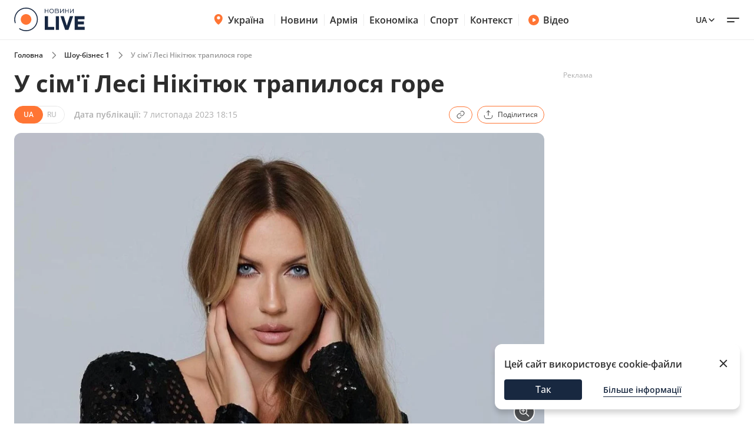

--- FILE ---
content_type: text/html; charset=utf-8
request_url: https://stars.novyny.live/u-simyi-lesi-nikitiuk-trapilosia-gore-130397.html
body_size: 20719
content:
<!DOCTYPE html>

<html lang="uk">

<head>
    
    <title>У сім&#x27;ї Лесі Нікітюк трапилося горе | Новини.live</title>
    <meta http-equiv="Content-Type" content="text/html; charset=UTF-8">

    <meta http-equiv="X-UA-Compatible" content="IE=edge">
    <meta name="viewport" content="width=device-width, initial-scale=1.0">
    
        <meta name="facebook-domain-verification"
              content="4tehi2c1a5ubpychhqyrpv1vjryiy9">
        <meta name="format-detection" content="telephone=no">
    
    
 <meta name="robots" content="max-snippet:-1, max-video-preview:-1, max-image-preview:large" />


    
    <meta name="description" content="Телеведуча Леся Нікітюк поділилася сумною новиною. Зірка розповіла, що в її родині сталося горе, померла її бабуся.
Про це Леся розповіла у соціальни…">


    

    <link rel="alternate" type="application/rss+xml" title="Novyny.LIVE - останні новини України (RSS)" href="https://novyny.live/rss/feed_ua.rss">
    <link rel="alternate" type="application/rss+xml" title="Novyny.LIVE - последние новости Украины (RSS)" href="https://novyny.live/rss/feed_ru.rss">
    <link rel="alternate" type="application/rss+xml" title="Novyny.LIVE - Ukrainian and world news online (RSS)" href="https://novyny.live/rss/feed_en.rss">

    
    
    
    
    
    
    
    
    <link rel="canonical" href="https://stars.novyny.live/u-simyi-lesi-nikitiuk-trapilosia-gore-130397.html"/>
    
    
        
        <link rel="alternate" hreflang="uk" href="https://stars.novyny.live/u-simyi-lesi-nikitiuk-trapilosia-gore-130397.html">
    
    
        
        
    
        
        
    
        
        
            
            <link rel="alternate" hreflang="ru" href="https://stars.novyny.live/ru/u-simyi-lesi-nikitiuk-trapilosia-gore-130397.html">
        
    


    
    
        <link rel="preload" as="image" fetchpriority="high" href="https://novyny.live/cdn-cgi/imagedelivery/4_JwVYxosZqzJ7gIDJgTLA/98cca457-0a9a-470f-b399-305523bb4a00/16x9">
    



  
  
  <style type="text/css">@font-face {font-family:Open Sans;font-style:normal;font-weight:300 800;src:url(/cf-fonts/v/open-sans/5.0.20/greek-ext/wght/normal.woff2);unicode-range:U+1F00-1FFF;font-display:swap;}@font-face {font-family:Open Sans;font-style:normal;font-weight:300 800;src:url(/cf-fonts/v/open-sans/5.0.20/cyrillic-ext/wght/normal.woff2);unicode-range:U+0460-052F,U+1C80-1C88,U+20B4,U+2DE0-2DFF,U+A640-A69F,U+FE2E-FE2F;font-display:swap;}@font-face {font-family:Open Sans;font-style:normal;font-weight:300 800;src:url(/cf-fonts/v/open-sans/5.0.20/vietnamese/wght/normal.woff2);unicode-range:U+0102-0103,U+0110-0111,U+0128-0129,U+0168-0169,U+01A0-01A1,U+01AF-01B0,U+0300-0301,U+0303-0304,U+0308-0309,U+0323,U+0329,U+1EA0-1EF9,U+20AB;font-display:swap;}@font-face {font-family:Open Sans;font-style:normal;font-weight:300 800;src:url(/cf-fonts/v/open-sans/5.0.20/greek/wght/normal.woff2);unicode-range:U+0370-03FF;font-display:swap;}@font-face {font-family:Open Sans;font-style:normal;font-weight:300 800;src:url(/cf-fonts/v/open-sans/5.0.20/latin-ext/wght/normal.woff2);unicode-range:U+0100-02AF,U+0304,U+0308,U+0329,U+1E00-1E9F,U+1EF2-1EFF,U+2020,U+20A0-20AB,U+20AD-20CF,U+2113,U+2C60-2C7F,U+A720-A7FF;font-display:swap;}@font-face {font-family:Open Sans;font-style:normal;font-weight:300 800;src:url(/cf-fonts/v/open-sans/5.0.20/cyrillic/wght/normal.woff2);unicode-range:U+0301,U+0400-045F,U+0490-0491,U+04B0-04B1,U+2116;font-display:swap;}@font-face {font-family:Open Sans;font-style:normal;font-weight:300 800;src:url(/cf-fonts/v/open-sans/5.0.20/latin/wght/normal.woff2);unicode-range:U+0000-00FF,U+0131,U+0152-0153,U+02BB-02BC,U+02C6,U+02DA,U+02DC,U+0304,U+0308,U+0329,U+2000-206F,U+2074,U+20AC,U+2122,U+2191,U+2193,U+2212,U+2215,U+FEFF,U+FFFD;font-display:swap;}@font-face {font-family:Open Sans;font-style:normal;font-weight:300 800;src:url(/cf-fonts/v/open-sans/5.0.20/hebrew/wght/normal.woff2);unicode-range:U+0590-05FF,U+200C-2010,U+20AA,U+25CC,U+FB1D-FB4F;font-display:swap;}@font-face {font-family:Open Sans;font-style:italic;font-weight:300 800;src:url(/cf-fonts/v/open-sans/5.0.20/greek-ext/wght/italic.woff2);unicode-range:U+1F00-1FFF;font-display:swap;}@font-face {font-family:Open Sans;font-style:italic;font-weight:300 800;src:url(/cf-fonts/v/open-sans/5.0.20/vietnamese/wght/italic.woff2);unicode-range:U+0102-0103,U+0110-0111,U+0128-0129,U+0168-0169,U+01A0-01A1,U+01AF-01B0,U+0300-0301,U+0303-0304,U+0308-0309,U+0323,U+0329,U+1EA0-1EF9,U+20AB;font-display:swap;}@font-face {font-family:Open Sans;font-style:italic;font-weight:300 800;src:url(/cf-fonts/v/open-sans/5.0.20/greek/wght/italic.woff2);unicode-range:U+0370-03FF;font-display:swap;}@font-face {font-family:Open Sans;font-style:italic;font-weight:300 800;src:url(/cf-fonts/v/open-sans/5.0.20/latin-ext/wght/italic.woff2);unicode-range:U+0100-02AF,U+0304,U+0308,U+0329,U+1E00-1E9F,U+1EF2-1EFF,U+2020,U+20A0-20AB,U+20AD-20CF,U+2113,U+2C60-2C7F,U+A720-A7FF;font-display:swap;}@font-face {font-family:Open Sans;font-style:italic;font-weight:300 800;src:url(/cf-fonts/v/open-sans/5.0.20/cyrillic-ext/wght/italic.woff2);unicode-range:U+0460-052F,U+1C80-1C88,U+20B4,U+2DE0-2DFF,U+A640-A69F,U+FE2E-FE2F;font-display:swap;}@font-face {font-family:Open Sans;font-style:italic;font-weight:300 800;src:url(/cf-fonts/v/open-sans/5.0.20/cyrillic/wght/italic.woff2);unicode-range:U+0301,U+0400-045F,U+0490-0491,U+04B0-04B1,U+2116;font-display:swap;}@font-face {font-family:Open Sans;font-style:italic;font-weight:300 800;src:url(/cf-fonts/v/open-sans/5.0.20/latin/wght/italic.woff2);unicode-range:U+0000-00FF,U+0131,U+0152-0153,U+02BB-02BC,U+02C6,U+02DA,U+02DC,U+0304,U+0308,U+0329,U+2000-206F,U+2074,U+20AC,U+2122,U+2191,U+2193,U+2212,U+2215,U+FEFF,U+FFFD;font-display:swap;}@font-face {font-family:Open Sans;font-style:italic;font-weight:300 800;src:url(/cf-fonts/v/open-sans/5.0.20/hebrew/wght/italic.woff2);unicode-range:U+0590-05FF,U+200C-2010,U+20AA,U+25CC,U+FB1D-FB4F;font-display:swap;}</style>

    

    <link rel="dns-prefetch" href="https://www.googletagmanager.com">
    <link rel="dns-prefetch" href="https://tt.onthe.io">
    <link rel="shortcut icon"
          href="/static/news/img/favicons/favicon.ico"
          type="image/x-icon">
    <link rel="icon" type="image/png"
          href="/static/news/img/favicons/favicon-48%D1%8548.png">
    <meta name="msapplication-config"
          content="/static/news/img/favicons/browserconfig.xml">
    <meta name="msapplication-square150x150logo"
          content="/static/news/img/favicons/mstile-150x150.png">
    
    
    
    
    <meta property="og:image" content="https://novyny.live/cdn-cgi/imagedelivery/4_JwVYxosZqzJ7gIDJgTLA/98cca457-0a9a-470f-b399-305523bb4a00/16x9">
    <meta name="twitter:image" content="https://novyny.live/cdn-cgi/imagedelivery/4_JwVYxosZqzJ7gIDJgTLA/98cca457-0a9a-470f-b399-305523bb4a00/16x9">

    <link rel="amphtml" href="https://stars.novyny.live/u-simyi-lesi-nikitiuk-trapilosia-gore-130397.html/amp">

    
        <meta property="og:url" content="https://stars.novyny.live/u-simyi-lesi-nikitiuk-trapilosia-gore-130397.html"/>
        <meta name="twitter:url" content="https://stars.novyny.live/u-simyi-lesi-nikitiuk-trapilosia-gore-130397.html">

        <meta property="og:title" content="У сім&#x27;ї Лесі Нікітюк трапилося горе"/>

        <meta property="fb:app_id" content="283525273557042"/>

        <meta property="og:description" content="Телеведуча Леся Нікітюк поділилася сумною новиною. Зірка розповіла, що в її родині сталося горе, померла її бабуся.
Про це Леся розповіла у соціальни…"/>
        <meta name="twitter:description" content="Телеведуча Леся Нікітюк поділилася сумною новиною. Зірка розповіла, що в її родині сталося горе, померла її бабуся.
Про це Леся розповіла у соціальни…"/>

        <meta property="og:type" content="article">

        <meta property="og:image" content="https://novyny.live/cdn-cgi/imagedelivery/4_JwVYxosZqzJ7gIDJgTLA/98cca457-0a9a-470f-b399-305523bb4a00/16x9"/>
        <meta name="twitter:image" content="https://novyny.live/cdn-cgi/imagedelivery/4_JwVYxosZqzJ7gIDJgTLA/98cca457-0a9a-470f-b399-305523bb4a00/16x9"/>

        <meta property="og:site_name" content="Novyny.LIVE"/>

        <meta property="og:locale" content="uk"/>

        <meta property="article:published_time"
              content="2023-11-07 18:15:10"/>
        <meta property="article:modified_time"
              content="2023-11-07 18:15:10"/>

        <meta property="og:image:width" content="1200"/>
        <meta property="og:image:height" content="630"/>

        <meta name="twitter:card" content="summary_large_image"/>

        


<script type="application/ld+json">
{
  "@context": "https://schema.org",
  "@graph": [
    {
      "@type": "NewsMediaOrganization",
      "@id": "https://novyny.live/#organization",
      "name": "Novyny.LIVE",
      "alternateName": "Новини Live",
      "url": "https://novyny.live/",
      "logo": {
        "@type": "ImageObject",
        "url": "https://novyny.live/static/news/img/base/logo.svg"
      },
      "sameAs": [
        "https://www.facebook.com/novyny.live",
        "https://www.instagram.com/novyny.live/",
        "https://t.me/novynylive",
        "https://news.google.com/publications/CAAqBwgKMPCWpgsw2KG-Aw",
        "https://www.youtube.com/channel/UC7Rwwb_LNJMhixpuVmjCEeA"
      ],
      "publishingPrinciples": "https://drive.google.com/file/d/1dRUAZsQmJ3qx9hqomucUkrM8xBNHAPDx/view?usp=sharing",
      "ownershipFundingInfo": "https://novyny.live/structure",
      "masthead": "https://novyny.live/contacts"

      
      
    },
    {
      "@type": "WebSite",
      "@id": "https://novyny.live/#website",
      "url": "https://novyny.live/",
      "name": "Novyny.LIVE",
      "publisher": {"@id": "https://novyny.live/#organization"}
    },
    {
      "@type": "WebPage",
      "@id": "https://stars.novyny.live/u-simyi-lesi-nikitiuk-trapilosia-gore-130397.html#webpage",
      "url": "https://stars.novyny.live/u-simyi-lesi-nikitiuk-trapilosia-gore-130397.html",
      "isPartOf": {"@id": "https://novyny.live/#website"},
      "breadcrumb": {
        "@type": "BreadcrumbList",
        "itemListElement": [
          {
            "@type": "ListItem",
            "position": 1,
            "name": "Головна",
            "item": "https://novyny.live/"
          },
          {
            "@type": "ListItem",
            "position": 2,
            "name": "Шоу\u002Dбізнес 1",
            "item": "https://stars.novyny.live/"
          },
          {
            "@type": "ListItem",
            "position": 3,
            "name": "У сім\u0027ї Лесі Нікітюк трапилося горе"
          }
        ]
      }
    },
    {
      "@type": "NewsArticle",
      "@id": "https://stars.novyny.live/u-simyi-lesi-nikitiuk-trapilosia-gore-130397.html#article",
      "mainEntityOfPage": {"@id": "https://stars.novyny.live/u-simyi-lesi-nikitiuk-trapilosia-gore-130397.html#webpage"},
      "headline": "У сім\u0027ї Лесі Нікітюк трапилося горе",
      "description": "",
      "datePublished": "2023-11-07T18:15:10+02:00",
      "dateModified": "2023-11-07T18:15:10+02:00",
      "image": ["https://novyny.live/cdn-cgi/imagedelivery/4_JwVYxosZqzJ7gIDJgTLA/98cca457-0a9a-470f-b399-305523bb4a00/1x1", "https://novyny.live/cdn-cgi/imagedelivery/4_JwVYxosZqzJ7gIDJgTLA/98cca457-0a9a-470f-b399-305523bb4a00/4x3", "https://novyny.live/cdn-cgi/imagedelivery/4_JwVYxosZqzJ7gIDJgTLA/98cca457-0a9a-470f-b399-305523bb4a00/16x9"],
      "author": [{
        "@type": "Person",
        "@id": "https://novyny.live/author/valentina-slivko#person",
        "name": "Валентина Сливко",
        "url": "https://novyny.live/author/valentina-slivko",
        "jobTitle": "Редактор"
      }],
      "articleSection": "Шоу\u002Dбізнес 1",
      "keywords": ["трагедія", "смерть", "Леся Нікітюк", "українські зірки"],
      "isAccessibleForFree": true,
      "publisher": {"@id": "https://novyny.live/#organization"}
    }
  ]
}
</script>



    

    
        <link href="/static/frontend/novyny-live-layout/dist/newMain.e701b552fa68704d1193.css" rel="stylesheet" />
    
    


    <script async src="https://cdn.onthe.io/io.js/K1DotwZ7Dgnh"></script>
    <script>
        window._io_config = window._io_config || {};
        window._io_config["0.2.0"] = window._io_config["0.2.0"] || [];
        window._io_config["0.2.0"].push({
            page_url: location.href,
            page_url_canonical: "https://stars.novyny.live/u-simyi-lesi-nikitiuk-trapilosia-gore-130397.html",
            page_title: "У сім&#x27;ї Лесі Нікітюк трапилося горе",
            page_type: "article",
            page_language: "uk",
            language_type: "uk",
            article_publication_date: "2023-11-07 18:15:10",
            article_authors:["Валентина Сливко"],
        article_categories: ["Шоу-бізнес 1"]
        })
        ;
    </script>

    <script id="onthe_script" async src="https://cdn.onthe.io/io.js/K1DotwZ7Dgnh"></script>
    <script>
        window.postsOntheData = window.postsOntheData || {};
        window.postsOntheData["130397"] = {
            page_url: location.href,
            page_url_canonical: "https://stars.novyny.live/u-simyi-lesi-nikitiuk-trapilosia-gore-130397.html",
            page_title: "У сім&#x27;ї Лесі Нікітюк трапилося горе",
            page_type: "article",
            page_language: "uk",
            language_type: "uk",
            article_publication_date: "2023-11-07 18:15:10",
            article_authors:["Валентина Сливко"],
            article_categories: ["Шоу-бізнес 1"]
        };

        window._io_config = window._io_config || {};
        window._io_config["0.2.0"] = window._io_config["0.2.0"] || [];
        window._io_config["0.2.0"].push(window.postsOntheData["130397"]);
    </script>

  
    
    <link href="/static/frontend/novyny-live-layout/dist/src_styles-new_pages_article_scss.d86887d65a5ef8422c87.css" rel="stylesheet" />


    


    <!-- Google Tag Manager -->
    <script>(function(w,d,s,l,i){w[l]=w[l]||[];w[l].push({'gtm.start':
    new Date().getTime(),event:'gtm.js'});var f=d.getElementsByTagName(s)[0],
    j=d.createElement(s),dl=l!='dataLayer'?'&l='+l:'';j.async=true;j.src=
    'https://www.googletagmanager.com/gtm.js?id='+i+dl;f.parentNode.insertBefore(j,f);
    })(window,document,'script','dataLayer','GTM-WFH5276');</script>
    <!-- End Google Tag Manager -->

    <style>
        a {
            text-decoration: none;
        }

        
    </style>
    
    
        <link href="/static/frontend/novyny-live-layout/dist/newMain.e701b552fa68704d1193.css" rel="stylesheet" />
    
    

    
    

</head>

<body>

<script>
  window.locale = "uk";
</script>
<!-- Google Tag Manager (noscript) -->
<noscript><iframe src="https://www.googletagmanager.com/ns.html?id=GTM-WFH5276"
height="0" width="0" style="display:none;visibility:hidden"></iframe></noscript>
<!-- End Google Tag Manager (noscript) -->





<header class="header-wrapper">
  <div class="header">
    <div class="container">
      <a class="header__logo" href="https://novyny.live/">
        <img src="/static/news/img/base/logo.svg"
             width="120"
             height="40"
             alt="Novyny live" />
      </a>
      <div class="header__center">
        <nav class="nav">
          
          
            
              <div class="nav__item nav__item-submenu">
                <a class="hover-dark-text" href="https://ukrayina.novyny.live/">
                  <svg width="24"
                       height="24"
                       viewBox="0 0 24 24"
                       fill="none"
                       xmlns="http://www.w3.org/2000/svg">
                    <path d="M4.7998 9.92285C4.7998 14.7747 9.04428 18.7869 10.923 20.3252C11.1919 20.5454 11.3279 20.6568 11.5285 20.7132C11.6847 20.7572 11.9146 20.7572 12.0708 20.7132C12.2718 20.6567 12.4069 20.5463 12.6768 20.3254C14.5555 18.7871 18.7997 14.7751 18.7997 9.9233C18.7997 8.08718 18.0623 6.32605 16.7495 5.02772C15.4368 3.72939 13.6564 3 11.7999 3C9.94337 3 8.16281 3.7295 6.85006 5.02783C5.5373 6.32616 4.7998 8.08674 4.7998 9.92285Z" fill="#FF7534" />
                    <path d="M9.79981 9C9.79981 10.1046 10.6952 11 11.7998 11C12.9044 11 13.7998 10.1046 13.7998 9C13.7998 7.89543 12.9044 7 11.7998 7C10.6952 7 9.79981 7.89543 9.79981 9Z" fill="#FF7534" />
                    <path d="M9.2998 9.29961C9.2998 10.7908 10.5086 11.9996 11.9998 11.9996C13.491 11.9996 14.6998 10.7908 14.6998 9.29961C14.6998 7.80844 13.491 6.59961 11.9998 6.59961C10.5086 6.59961 9.2998 7.80844 9.2998 9.29961Z" fill="white" />
                  </svg>
                  Україна
                </a>
                <nav class="nav__submenu">
                  
                  
                    <a href="https://kyiv.novyny.live/" class="nav__submenu_itm">Київ</a>
                  
                    <a href="https://lviv.novyny.live/" class="nav__submenu_itm">Львів</a>
                  
                    <a href="https://harkiv.novyny.live/" class="nav__submenu_itm">Харків</a>
                  
                    <a href="https://odesa.novyny.live/" class="nav__submenu_itm">Одеса</a>
                  
                </nav>
              </div>
            
          
            
              <a class="nav__item hover-dark-text" href="/news/">Новини</a>
            
          
            
              <a class="nav__item hover-dark-text" href="https://armiya.novyny.live/">Армія</a>
            
          
            
              <a class="nav__item hover-dark-text" href="https://novyny.live/ekonomi">Економіка</a>
            
          
            
              <a class="nav__item hover-dark-text" href="https://sport.novyny.live/">Спорт</a>
            
          
            
              <a class="nav__item hover-dark-text" href="https://novyny.live/context/">Контекст</a>
            
          
        </nav>
        
        
          <a class="video-btn hidden-md hover-dark-text"
            href="https://videos.novyny.live/">
            <svg width="20"
                height="20"
                viewBox="0 0 20 20"
                fill="none"
                xmlns="http://www.w3.org/2000/svg">
              <path fill-rule="evenodd" clip-rule="evenodd" d="M1.04199 10.0003C1.04199 5.05277 5.05277 1.04199 10.0003 1.04199C14.9479 1.04199 18.9587 5.05277 18.9587 10.0003C18.9587 14.9479 14.9479 18.9587 10.0003 18.9587C5.05277 18.9587 1.04199 14.9479 1.04199 10.0003ZM11.8701 8.30433C12.7699 8.86672 13.2198 9.14792 13.3741 9.50794C13.5089 9.82237 13.5089 10.1783 13.3741 10.4927C13.2198 10.8527 12.7699 11.1339 11.8701 11.6963L10.977 12.2545C9.97827 12.8787 9.47891 13.1908 9.06683 13.1577C8.70762 13.1288 8.37836 12.9463 8.16349 12.657C7.91699 12.3251 7.91699 11.7362 7.91699 10.5585V9.44215C7.91699 8.26442 7.91699 7.67555 8.16349 7.34366C8.37836 7.05436 8.70762 6.87187 9.06683 6.84299C9.47891 6.80986 9.97827 7.12196 10.977 7.74616L11.8701 8.30433Z" fill="#FF7534" />
            </svg>
            Відео
          </a>
        
      </div>
      <div class="header__right">
        
        <a class="header__supportBtn" href="https://ffu.foundation/activities/medical-help" target="_blank">
          <img src="/static/news/img/base/heart-icon.png"
               width="20"
               height="20"
               alt="Іконка - підтримати ЗСУ" />
          Підтримати ЗСУ
        </a>
        <div class="languages-list">
          
          <button class="languages-list__btn hover-dark-text">
            
              Ua
            
            <svg width="16"
                 height="16"
                 viewBox="0 0 16 16"
                 fill="none"
                 xmlns="http://www.w3.org/2000/svg">
              <path d="M4 6L8 10L12 6" stroke="#2D2D2D" stroke-width="1.5" stroke-linecap="round" stroke-linejoin="round" />
            </svg>
          </button>
          <div class="languages-list__dropdown hidden">
            
    

    
    
    
    
        
        <a class="languages-list__dropdown_itm"
            href="https://novyny.live/en">
            
            en
            
        </a>
        
    
    
    
        
        <a class="languages-list__dropdown_itm"
            href="https://stars.novyny.live/ru/u-simyi-lesi-nikitiuk-trapilosia-gore-130397.html">
            
            ru
            
        </a>
        
    
    

          </div>
        </div>
        <button class="hamburger-menu">
          <span class="hamburger-menu__item"></span>
          <span class="hamburger-menu__item"></span>
        </button>
      </div>
    </div>
  </div>
  <div class="header-mobile-subnav">
    <div class="header-mobile-subnav__container">
      
      <div class="container ">
        
          
            <div class="header-categories__mainItem-title nav__item-submenu header-mobile-subnav__item">
              <a href="https://ukrayina.novyny.live/" class="hover-dark-text">
                <svg width="20"
                     height="20"
                     viewBox="0 0 20 20"
                     fill="none"
                     xmlns="http://www.w3.org/2000/svg">
                  <path d="M4 8.26904C4 12.3122 7.53706 15.6558 9.10266 16.9377C9.32672 17.1211 9.44009 17.214 9.60726 17.261C9.73742 17.2977 9.929 17.2977 10.0592 17.261C10.2266 17.2139 10.3392 17.122 10.5641 16.9378C12.1297 15.6559 15.6666 12.3126 15.6666 8.26941C15.6666 6.73932 15.0521 5.27171 13.9581 4.18977C12.8641 3.10783 11.3805 2.5 9.8334 2.5C8.28631 2.5 6.80251 3.10792 5.70854 4.18986C4.61458 5.2718 4 6.73895 4 8.26904Z" fill="#FF7534" />
                  <path d="M8.16667 7.5C8.16667 8.42048 8.91286 9.16667 9.83333 9.16667C10.7538 9.16667 11.5 8.42048 11.5 7.5C11.5 6.57953 10.7538 5.83333 9.83333 5.83333C8.91286 5.83333 8.16667 6.57953 8.16667 7.5Z" fill="#FF7534" />
                  <path d="M7.75 7.75C7.75 8.99264 8.75736 10 10 10C11.2426 10 12.25 8.99264 12.25 7.75C12.25 6.50736 11.2426 5.5 10 5.5C8.75736 5.5 7.75 6.50736 7.75 7.75Z" fill="white" />
                </svg>
                Україна
              </a>
              <nav class="nav__submenu">
                
                
                  <a href="https://kyiv.novyny.live/" class="nav__submenu_itm">Київ</a>
                
                  <a href="https://lviv.novyny.live/" class="nav__submenu_itm">Львів</a>
                
                  <a href="https://harkiv.novyny.live/" class="nav__submenu_itm">Харків</a>
                
                  <a href="https://odesa.novyny.live/" class="nav__submenu_itm">Одеса</a>
                
              </nav>
            </div>
          
        
          
            <a class="header-categories__mainItem-title header-mobile-subnav__item hover-dark-text"
               href="/news/">Новини</a>
          
        
          
            <a class="header-categories__mainItem-title header-mobile-subnav__item hover-dark-text"
               href="https://armiya.novyny.live/">Армія</a>
          
        
          
            <a class="header-categories__mainItem-title header-mobile-subnav__item hover-dark-text"
               href="https://novyny.live/ekonomi">Економіка</a>
          
        
          
            <a class="header-categories__mainItem-title header-mobile-subnav__item hover-dark-text"
               href="https://sport.novyny.live/">Спорт</a>
          
        
          
            <a class="header-categories__mainItem-title header-mobile-subnav__item hover-dark-text"
               href="https://novyny.live/context/">Контекст</a>
          
        
        <a class="header-categories__mainItem-title header-mobile-subnav__item hover-dark-text"
           href="https://videos.novyny.live/">
      <svg width="16"
           height="16"
           viewBox="0 0 20 20"
           fill="none"
           xmlns="http://www.w3.org/2000/svg">
        <path fill-rule="evenodd" clip-rule="evenodd" d="M1.04199 10.0003C1.04199 5.05277 5.05277 1.04199 10.0003 1.04199C14.9479 1.04199 18.9587 5.05277 18.9587 10.0003C18.9587 14.9479 14.9479 18.9587 10.0003 18.9587C5.05277 18.9587 1.04199 14.9479 1.04199 10.0003ZM11.8701 8.30433C12.7699 8.86672 13.2198 9.14792 13.3741 9.50794C13.5089 9.82237 13.5089 10.1783 13.3741 10.4927C13.2198 10.8527 12.7699 11.1339 11.8701 11.6963L10.977 12.2545C9.97827 12.8787 9.47891 13.1908 9.06683 13.1577C8.70762 13.1288 8.37836 12.9463 8.16349 12.657C7.91699 12.3251 7.91699 11.7362 7.91699 10.5585V9.44215C7.91699 8.26442 7.91699 7.67555 8.16349 7.34366C8.37836 7.05436 8.70762 6.87187 9.06683 6.84299C9.47891 6.80986 9.97827 7.12196 10.977 7.74616L11.8701 8.30433Z" fill="#FF7534" />
      </svg>
          Відео
        </a>
      </div>
    </div>
  </div>
</header>

<div class="header-popup">
  <div class="container">
    <form action="/search/"
          method="get"
          class="search-page-form search ">

      <input type="hidden" name="category" >
      <input type="search"
             class="search__input"
             autocomplete="off"
             placeholder="Пошук"
             name="search"
             >
        <svg width="25" height="24" viewBox="0 0 25 24" fill="none" xmlns="http://www.w3.org/2000/svg" class="date-icon-mob category-btn">
          <path d="M8.5 4H7.7002C6.58009 4 6.01962 4 5.5918 4.21799C5.21547 4.40973 4.90973 4.71547 4.71799 5.0918C4.5 5.51962 4.5 6.08009 4.5 7.2002V8M8.5 4H16.5M8.5 4V2M16.5 4H17.3002C18.4203 4 18.9796 4 19.4074 4.21799C19.7837 4.40973 20.0905 4.71547 20.2822 5.0918C20.5 5.5192 20.5 6.07899 20.5 7.19691V8M16.5 4V2M4.5 8V16.8002C4.5 17.9203 4.5 18.4801 4.71799 18.9079C4.90973 19.2842 5.21547 19.5905 5.5918 19.7822C6.0192 20 6.57899 20 7.69691 20H17.3031C18.421 20 18.98 20 19.4074 19.7822C19.7837 19.5905 20.0905 19.2842 20.2822 18.9079C20.5 18.4805 20.5 17.9215 20.5 16.8036V8M4.5 8H20.5M16.5 16H16.502L16.502 16.002L16.5 16.002V16ZM12.5 16H12.502L12.502 16.002L12.5 16.002V16ZM8.5 16H8.502L8.50195 16.002L8.5 16.002V16ZM16.502 12V12.002L16.5 12.002V12H16.502ZM12.5 12H12.502L12.502 12.002L12.5 12.002V12ZM8.5 12H8.502L8.50195 12.002L8.5 12.002V12Z" stroke="#2D2D2D" stroke-width="1.5" stroke-linecap="round" stroke-linejoin="round"/>
        </svg>          

      <div class="dropdown-content dropdown-content-categories">
        
        <span class="dropdown__item" data-value="78541">Компанії</span><span class="dropdown__item" data-value="78532">Психологія</span><span class="dropdown__item" data-value="78514">Інвестиції</span><span class="dropdown__item" data-value="78483">Штаб</span><span class="dropdown__item" data-value="78515">Ринок праці</span><span class="dropdown__item" data-value="78533">Travel</span><span class="dropdown__item" data-value="78537">Ринок нерухомості</span><span class="dropdown__item" data-value="78531">Fashion</span><span class="dropdown__item" data-value="78536">Мандри</span><span class="dropdown__item" data-value="78530">Дім та город</span><span class="dropdown__item" data-value="78457">Погода</span><span class="dropdown__item" data-value="78542">Олімпіада</span><span class="dropdown__item" data-value="78465">Life</span><span class="dropdown__item" data-value="78538">Мода та краса</span><span class="dropdown__item" data-value="78489">Смак</span><span class="dropdown__item" data-value="78518">Туризм</span><span class="dropdown__item" data-value="78522">Рецепти</span><span class="dropdown__item" data-value="78506">Дім</span><span class="dropdown__item" data-value="78501">Військова економіка</span><span class="dropdown__item" data-value="78540">Транспорт</span><span class="dropdown__item" data-value="78504">Метео</span><span class="dropdown__item" data-value="78468">Авто</span><span class="dropdown__item" data-value="78535">Кіно та серіали</span><span class="dropdown__item" data-value="78513">Мода</span><span class="dropdown__item" data-value="78521">Психологія 2025</span><span class="dropdown__item" data-value="15">Шоу-бізнес 1</span><span class="dropdown__item" data-value="78516">Медцентр</span><span class="dropdown__item" data-value="43">Промо</span><span class="dropdown__item" data-value="78517">Нерухомість</span><span class="dropdown__item" data-value="78534">Гороскоп</span><span class="dropdown__item" data-value="78455">Ексклюзив</span><span class="dropdown__item" data-value="78467">Валюта</span><span class="dropdown__item" data-value="78524">Євробачення</span><span class="dropdown__item" data-value="78484">Військо</span><span class="dropdown__item" data-value="78523">Хроніки</span><span class="dropdown__item" data-value="78451">Війна</span><span class="dropdown__item" data-value="78512">Зірки</span><span class="dropdown__item" data-value="78445">Актуально</span><span class="dropdown__item" data-value="78525">Індустрії</span><span class="dropdown__item" data-value="78503">Шоу та зірки</span><span class="dropdown__item" data-value="78505">ТЦК</span><span class="dropdown__item" data-value="11">Світ</span><span class="dropdown__item" data-value="78477">Військовий</span><span class="dropdown__item" data-value="78449">Лайфхаки</span><span class="dropdown__item" data-value="78475">Сьогодні</span><span class="dropdown__item" data-value="42">Війна 2024</span><span class="dropdown__item" data-value="78450">Гроші</span><span class="dropdown__item" data-value="78458">Наука</span><span class="dropdown__item" data-value="78494">Світло</span><span class="dropdown__item" data-value="78447">Їжа</span><span class="dropdown__item" data-value="78456">Мобілізація</span><span class="dropdown__item" data-value="78487">Wow</span><span class="dropdown__item" data-value="78482">ЗСУ</span><span class="dropdown__item" data-value="78488">Фінансист</span><span class="dropdown__item" data-value="78464">Тварини</span><span class="dropdown__item" data-value="78499">Сад</span><span class="dropdown__item" data-value="78478">Super</span><span class="dropdown__item" data-value="78496">Курс</span><span class="dropdown__item" data-value="4">Суспільство</span><span class="dropdown__item" data-value="6">Події</span><span class="dropdown__item" data-value="78497">Комбат</span><span class="dropdown__item" data-value="78502">Демобілізація</span><span class="dropdown__item" data-value="78490">Smart</span><span class="dropdown__item" data-value="2">Економіка 2024</span><span class="dropdown__item" data-value="78479">Бокс</span><span class="dropdown__item" data-value="78507">Психологія1</span><span class="dropdown__item" data-value="78509">Здоров&#x27;я</span><span class="dropdown__item" data-value="78500">Свята1</span><span class="dropdown__item" data-value="78520">Євробачення1</span><span class="dropdown__item" data-value="10">Україна Архів</span><span class="dropdown__item" data-value="78461">Шоу-бізнес --</span><span class="dropdown__item" data-value="78492">ТЦК та СП</span><span class="dropdown__item" data-value="78493">Резерв</span><span class="dropdown__item" data-value="78495">Ого</span><span class="dropdown__item" data-value="78480">Економіст</span><span class="dropdown__item" data-value="1">Політика</span><span class="dropdown__item" data-value="78498">кухня</span><span class="dropdown__item" data-value="7">Лайфстайл</span><span class="dropdown__item" data-value="78508">Свята</span><span class="dropdown__item" data-value="78472">Фінанси</span><span class="dropdown__item" data-value="41">Львів</span><span class="dropdown__item" data-value="78511">Економіка</span><span class="dropdown__item" data-value="78463">Україна</span><span class="dropdown__item" data-value="9">Здоров&#x27;я +</span><span class="dropdown__item" data-value="8">Техно</span><span class="dropdown__item" data-value="78466">Новини дня</span><span class="dropdown__item" data-value="78462">Рецепти Архів</span><span class="dropdown__item" data-value="39">Спорт</span><span class="dropdown__item" data-value="78526">Шоу-бізнес</span><span class="dropdown__item" data-value="78470">Армія</span><span class="dropdown__item" data-value="32">IT</span><span class="dropdown__item" data-value="78519">Кіно</span><span class="dropdown__item" data-value="78510">Технології</span><span class="dropdown__item" data-value="78481">Дім 2024</span>
      </div>

      <button type="submit"
              class="search__submit-btn"
              id="search-btn"
              title="Search Button">
        <span>Пошук</span>
        <svg class="search__search-icon" width="20" height="20" viewBox="0 0 24 24" fill="none" xmlns="http://www.w3.org/2000/svg">
          <path d="M15 15L21 21M10 17C6.13401 17 3 13.866 3 10C3 6.13401 6.13401 3 10 3C13.866 3 17 6.13401 17 10C17 13.866 13.866 17 10 17Z" stroke="white" stroke-width="2" stroke-linecap="round" stroke-linejoin="round"/>
        </svg>          
      </button>
    </form>
    
      
<div class="popular-searches header-popup__searches">
  <p class="popular-searches__title">Популярні запити</p>
  
  
    <div class="popular-searches__items">
      
        
          <a class="popular-searches__items-itm hover-dark-text"
             href="/search/?search=Енергокриза Україна">Енергокриза Україна</a>
        
      
        
          <a class="popular-searches__items-itm hover-dark-text"
             href="/search/?search=Вступ до ЄС">Вступ до ЄС</a>
        
      
    </div>
  
    <div class="popular-searches__items">
      
        
          <a class="popular-searches__items-itm hover-dark-text"
             href="/search/?search=Ціни на газ">Ціни на газ</a>
        
      
        
          <a class="popular-searches__items-itm hover-dark-text"
             href="/search/?search=Курс гривні">Курс гривні</a>
        
      
    </div>
  
    <div class="popular-searches__items">
      
        
          <a class="popular-searches__items-itm hover-dark-text"
             href="/search/?search=Військова допомога">Військова допомога</a>
        
      
        
          <a class="popular-searches__items-itm hover-dark-text"
             href="/search/?search=Ситуація на фронті">Ситуація на фронті</a>
        
      
    </div>
  
    <div class="popular-searches__items">
      
        
          <a class="popular-searches__items-itm hover-dark-text"
             href="/search/?search=Реконструкція міст">Реконструкція міст</a>
        
      
        
          <a class="popular-searches__items-itm hover-dark-text"
             href="/search/?search=Відключення світла">Відключення світла</a>
        
      
    </div>
  
</div>

    
    <div class="header-categories">
      
      
      
      
        <div class="header-categories__item">
          <div class="header-categories__mainItem">
            <a href="https://auto.novyny.live/"
               class="header-categories__mainItem-title hover-dark-text">Авто</a>
            
          </div>
          
        </div>
      
        <div class="header-categories__item">
          <div class="header-categories__mainItem">
            <a href="https://topical.novyny.live/"
               class="header-categories__mainItem-title hover-dark-text">Актуально</a>
            
          </div>
          
        </div>
      
        <div class="header-categories__item">
          <div class="header-categories__mainItem">
            <a href="https://armiya.novyny.live/"
               class="header-categories__mainItem-title hover-dark-text">Армія</a>
            
          </div>
          
        </div>
      
        <div class="header-categories__item">
          <div class="header-categories__mainItem">
            <a href="https://novyny.live/vijskova-ekonomika"
               class="header-categories__mainItem-title hover-dark-text">Військова економіка</a>
            
          </div>
          
        </div>
      
        <div class="header-categories__item">
          <div class="header-categories__mainItem">
            <a href="https://novyny.live/goroskop"
               class="header-categories__mainItem-title hover-dark-text">Гороскоп</a>
            
          </div>
          
        </div>
      
        <div class="header-categories__item">
          <div class="header-categories__mainItem">
            <a href="https://novyny.live/dim-ta-gorod"
               class="header-categories__mainItem-title hover-dark-text">Дім та город</a>
            
          </div>
          
        </div>
      
        <div class="header-categories__item">
          <div class="header-categories__mainItem">
            <a href="https://novyny.live/ekonomi"
               class="header-categories__mainItem-title hover-dark-text">Економіка</a>
            
          </div>
          
        </div>
      
        <div class="header-categories__item">
          <div class="header-categories__mainItem">
            <a href="https://eksklyuzyv.novyny.live/"
               class="header-categories__mainItem-title hover-dark-text">Ексклюзив</a>
            
          </div>
          
        </div>
      
        <div class="header-categories__item">
          <div class="header-categories__mainItem">
            <a href="https://novyny.live/eurovision"
               class="header-categories__mainItem-title hover-dark-text">Євробачення</a>
            
          </div>
          
        </div>
      
        <div class="header-categories__item">
          <div class="header-categories__mainItem">
            <a href="https://novyny.live/kino"
               class="header-categories__mainItem-title hover-dark-text">Кіно</a>
            
          </div>
          
        </div>
      
        <div class="header-categories__item">
          <div class="header-categories__mainItem">
            <a href="https://lviv.novyny.live/"
               class="header-categories__mainItem-title hover-dark-text">Львів</a>
            
          </div>
          
        </div>
      
        <div class="header-categories__item">
          <div class="header-categories__mainItem">
            <a href="https://mobilizatsiya.novyny.live/"
               class="header-categories__mainItem-title hover-dark-text">Мобілізація</a>
            
          </div>
          
        </div>
      
        <div class="header-categories__item">
          <div class="header-categories__mainItem">
            <a href="https://novyny.live/moda"
               class="header-categories__mainItem-title hover-dark-text">Мода</a>
            
          </div>
          
        </div>
      
        <div class="header-categories__item">
          <div class="header-categories__mainItem">
            <a href="https://news.novyny.live/"
               class="header-categories__mainItem-title hover-dark-text">Новини дня</a>
            
          </div>
          
        </div>
      
        <div class="header-categories__item">
          <div class="header-categories__mainItem">
            <a href="https://novyny.live/olimpiada"
               class="header-categories__mainItem-title hover-dark-text">Олімпіада</a>
            
          </div>
          
        </div>
      
        <div class="header-categories__item">
          <div class="header-categories__mainItem">
            <a href="https://weather.novyny.live/"
               class="header-categories__mainItem-title hover-dark-text">Погода</a>
            
          </div>
          
        </div>
      
        <div class="header-categories__item">
          <div class="header-categories__mainItem">
            <a href="https://promo.novyny.live/"
               class="header-categories__mainItem-title hover-dark-text">Промо</a>
            
          </div>
          
        </div>
      
        <div class="header-categories__item">
          <div class="header-categories__mainItem">
            <a href="https://realty.novyny.live/"
               class="header-categories__mainItem-title hover-dark-text">Ринок нерухомості</a>
            
          </div>
          
        </div>
      
        <div class="header-categories__item">
          <div class="header-categories__mainItem">
            <a href="https://novyny.live/svyata"
               class="header-categories__mainItem-title hover-dark-text">Свята</a>
            
          </div>
          
        </div>
      
        <div class="header-categories__item">
          <div class="header-categories__mainItem">
            <a href="https://smak.novyny.live/"
               class="header-categories__mainItem-title hover-dark-text">Смак</a>
            
          </div>
          
        </div>
      
        <div class="header-categories__item">
          <div class="header-categories__mainItem">
            <a href="https://sport.novyny.live/"
               class="header-categories__mainItem-title hover-dark-text">Спорт</a>
            
          </div>
          
        </div>
      
        <div class="header-categories__item">
          <div class="header-categories__mainItem">
            <a href="https://novyny.live/tehnologii"
               class="header-categories__mainItem-title hover-dark-text">Технології</a>
            
          </div>
          
        </div>
      
        <div class="header-categories__item">
          <div class="header-categories__mainItem">
            <a href="https://transport.novyny.live/"
               class="header-categories__mainItem-title hover-dark-text">Транспорт</a>
            
          </div>
          
        </div>
      
        <div class="header-categories__item">
          <div class="header-categories__mainItem">
            <a href="https://novyny.live/tck-uk"
               class="header-categories__mainItem-title hover-dark-text">ТЦК</a>
            
          </div>
          
        </div>
      
        <div class="header-categories__item">
          <div class="header-categories__mainItem">
            <a href="https://finance.novyny.live/"
               class="header-categories__mainItem-title hover-dark-text">Фінанси</a>
            
          </div>
          
        </div>
      
      
      <div class="header-categories__item header-categories__item_mob-only">
        <div class="header-categories__mainItem">
          <a href="https://videos.novyny.live/"
             class="header-categories__mainItem-title header-categories__mainItem-video">
            <svg width="25"
                 height="24"
                 viewBox="0 0 25 24"
                 fill="none"
                 xmlns="http://www.w3.org/2000/svg">
              <path fill-rule="evenodd" clip-rule="evenodd" d="M12.5 24C19.1274 24 24.5 18.6274 24.5 12C24.5 5.37258 19.1274 0 12.5 0C5.87258 0 0.5 5.37258 0.5 12C0.5 18.6274 5.87258 24 12.5 24ZM12.5539 7.86234L16.216 10.4859V10.4878C16.459 10.662 16.6566 10.8896 16.7928 11.1523C16.929 11.4151 17 11.7053 17 11.9998C17 12.2943 16.929 12.5846 16.7928 12.8473C16.6566 13.1101 16.459 13.3377 16.216 13.5119L12.5539 16.1355C12.2681 16.341 11.9295 16.465 11.5759 16.4936C11.2222 16.5223 10.8674 16.4545 10.5508 16.2977C10.2343 16.1411 9.96842 15.9016 9.7829 15.6061C9.59738 15.3105 9.49946 14.9705 9.5 14.6237V9.37404C9.5003 9.02766 9.59876 8.68818 9.78446 8.3931C9.97016 8.09808 10.2358 7.85904 10.5521 7.7025C10.8684 7.54596 11.2228 7.47804 11.5761 7.50624C11.9295 7.53444 12.2679 7.65768 12.5539 7.86234Z" fill="#FF7534" />
            </svg>
            Відео
          </a>
        </div>
      </div>
    </div>
    <div class="header-socials">
      <p class="header-socials__title">Соцмережі</p>
      <div class="header-socials__items">


  
    <a href="https://www.youtube.com/channel/UC7Rwwb_LNJMhixpuVmjCEeA"
       target="_blank" class="hover-dark-text">
      <img src="/static/news/img/base/new-socials/youtube.svg" width="24" height="24" alt="Youtube" loading="lazy" />
      Youtube
    </a>
    
    <a href="https://t.me/novynylive" target="_blank" class="hover-dark-text">
      <img src="/static/news/img/base/new-socials/telegram.svg" width="24" height="24" alt="Telegram" loading="lazy" />
      Telegram
    </a>
    
    <a href="https://invite.viber.com/?g2=AQBUTdxSHj7XX1D4J9bXUspaNjva8%2BRKyBawp5mmQoLAY%2F1hBrgV2kFMzLpAPAfT"
       target="_blank" class="hover-dark-text">
      <img src="/static/news/img/base/new-socials/viber.svg" width="24" height="24" alt="Viber" loading="lazy" />
      Viber
    </a>
    
    <a href="https://www.instagram.com/novyny.live/" target="_blank" class="hover-dark-text">
      <img src="/static/news/img/base/new-socials/instagram.svg" width="24" height="24" alt="Instagram" loading="lazy" />
      Instagram
    </a>
    
      <a href="https://www.facebook.com/novyny.live" target="_blank" class="hover-dark-text">
        <img src="/static/news/img/base/new-socials/facebook.svg" width="24" height="24" alt="Facebook" loading="lazy" />
        Facebook
      </a>
    
    
    
      <a href="https://www.tiktok.com/@novyny.live" target="_blank" class="hover-dark-text">
        <img src="/static/news/img/base/new-socials/tiktok.svg" width="24" height="24" alt="TikTok" loading="lazy" />
        TikTok
      </a>
    
    
      <a href="https://news.google.com/publications/CAAqBwgKMPCWpgsw2KG-Aw?oc=3&ceid=UA"
         target="_blank" class="hover-dark-text">
        <img src="/static/news/img/base/new-socials/google-news.svg" width="24" height="24" alt="Google News" loading="lazy" />
        Google News
      </a>
    
    
      <a href="https://open.spotify.com/show/7kCFgMvsJfRD5enbLxmx6r"
         target="_blank" class="hover-dark-text">
        <img src="/static/news/img/base/new-socials/spotify.svg" width="24" height="24" alt="Google News" loading="lazy" />
        Spotify
      </a>
    
    
      <a href="https://soundcloud.com/novynylive" target="_blank" class="hover-dark-text">
        <img src="/static/news/img/base/new-socials/soundcloud.svg" width="24" height="24" alt="SoundCloud" loading="lazy" />
        SoundCloud
      </a>
    
    
    <a href="https://novyny.live/rss/news_ua.rss"
       target="_blank" class="hover-dark-text">
      <img src="/static/news/img/base/new-socials/rss.svg" width="24" height="24" alt="RSS" loading="lazy" />
      RSS
    </a>
  

</div>
    </div>
  </div>
</div>

<div class="header-mobile-gap"></div>










<main>

<script>
const initializeLazyLoad = function () {
    var articleContents = document.querySelectorAll('.content__wrapp');
    var articleContent = articleContents[articleContents.length - 1] || null;
    if (articleContent)
        articleContent.querySelectorAll('img').forEach(itm => itm.hasAttribute("data-src") && itm.classList.add('lazy'));
    var lazyImages = [].slice.call(document.querySelectorAll("img.lazy"));

    if ("IntersectionObserver" in window) {
        let lazyImageObserver = new IntersectionObserver(function (entries, observer) {
            entries.forEach(function (entry) {
                if (entry.isIntersecting) {
                    let lazyImage = entry.target;
                    lazyImage.src = lazyImage.dataset.src;
                    lazyImage.classList.remove("lazy");
                    lazyImageObserver.unobserve(lazyImage);
                }
            });
        });

        lazyImages.forEach(function (lazyImage) {
            lazyImageObserver.observe(lazyImage);
        });
    }
};

document.addEventListener("DOMContentLoaded", initializeLazyLoad);
</script>


    <div class="container container-article">
      
      
        
<div class="breadcrumbs ">
  <a href="https://novyny.live/"
     class="breadcrumbs__link">
    Головна
    <span class="breadcrumbs__link-arrow">
      <svg width="20"
           height="20"
           viewBox="0 0 20 20"
           fill="none"
           xmlns="http://www.w3.org/2000/svg">
        <path d="M8.33301 5L13.333 10L8.33301 15" stroke="#2D2D2D" stroke-opacity="0.6" stroke-width="1.5" stroke-linecap="round" stroke-linejoin="round" />
      </svg>
    </span>
  </a>
  
    
      <a href="https://stars.novyny.live/" class="breadcrumbs__link">
        Шоу-бізнес 1
        <span class="breadcrumbs__link-arrow">
          <svg width="20"
               height="20"
               viewBox="0 0 20 20"
               fill="none"
               xmlns="http://www.w3.org/2000/svg">
            <path d="M8.33301 5L13.333 10L8.33301 15" stroke="#2D2D2D" stroke-opacity="0.6" stroke-width="1.5" stroke-linecap="round" stroke-linejoin="round" />
          </svg>
        </span>
      </a>
    
  
  <span class="breadcrumbs__link breadcrumbs__link-disabled">
    У сім&#x27;ї Лесі Нікітюк трапилося горе
    <svg class="breadcrumbs__link-arrow"
         width="4"
         height="7"
         viewBox="0 0 4 7"
         fill="none"
         xmlns="http://www.w3.org/2000/svg">
      <path d="M0 1L2.5 3.5L0 6L0.5 7L4 3.5L0.5 0L0 1Z" fill="#2D2D2D" />
    </svg>
  </span>
</div>

      
        <div id="news-container"
            data-io-article-url="https://stars.novyny.live/u-simyi-lesi-nikitiuk-trapilosia-gore-130397.html">
                
                    
<div class="single-post-content article-wrapper"
     data-url="https://stars.novyny.live/u-simyi-lesi-nikitiuk-trapilosia-gore-130397.html"
     id="article-130397">
  <div class="content">
    
<h1>У сім&#x27;ї Лесі Нікітюк трапилося горе</h1>
<div class="content__info">
  <div class="content__info-data">
    <div class="languages-switcher">
      
      
      
      
      
        
        
          
          
            <span class="lang-item lang-item_active">
              
                Ua
              
            </span>
          
        
      
        
        
      
        
        
          
          
            <a class="lang-item"
              href="https://stars.novyny.live/ru/u-simyi-lesi-nikitiuk-trapilosia-gore-130397.html">
              <span>
                
                  ru
                
              </span>
            </a>
          
        
      
      
    </div>
    <span class="content__info-create hidden-sm">
      <span>Дата публікації:</span>
      7 листопада 2023 18:15
    </span>
    
  </div>
  
<div class="share-btn-wrapper ">
  
  <button class="share-btn-wrapper__copy-link-btn"
          href="https://news.google.com/publications/CAAqBwgKMPCWpgsw2KG-Aw?hl=ru&gl=UA&ceid=UA%3Aru"
          target="_blank"
          rel="noopener noreferrer nofollow">
    <svg width="16"
         height="16"
         viewBox="0 0 16 16"
         fill="none"
         xmlns="http://www.w3.org/2000/svg">
      <path d="M8.19288 12.4989L7.7191 12.9877C6.41077 14.3374 4.28956 14.3374 2.98124 12.9877C1.67292 11.638 1.67292 9.44968 2.98124 8.09996L4.11104 6.93442C5.31872 5.68853 7.27676 5.68853 8.48444 6.93442L8.66667 7.12241M7.80712 3.50106L8.2809 3.01229C9.58923 1.66257 11.7104 1.66257 13.0188 3.01229C14.3271 4.362 14.3271 6.55032 13.0188 7.90004L11.889 9.06558C10.6813 10.3115 8.72324 10.3115 7.51556 9.06558L7.33333 8.87759" stroke="#2D2D2D" stroke-linecap="round" stroke-linejoin="round" />
    </svg>
    <svg class="share-btn-wrapper__copy-active-icon"
         width="16"
         height="16"
         viewBox="0 0 16 16"
         fill="none"
         xmlns="http://www.w3.org/2000/svg">
      <path d="M2.66797 8.66667L6.0013 12L13.3346 4" stroke="white" stroke-width="1.5" stroke-linecap="round" stroke-linejoin="round" />
    </svg>
  </button>
  
  <button class="share-btn share-btn_hide-text-mob">
    <svg width="16"
         height="16"
         viewBox="0 0 16 16"
         fill="none"
         xmlns="http://www.w3.org/2000/svg">
      <path d="M1.33325 9.33301V9.66634V9.66634C1.33325 10.5957 1.33325 11.0603 1.41011 11.4467C1.72574 13.0335 2.96613 14.2739 4.55289 14.5895C4.93929 14.6663 5.40394 14.6663 6.33325 14.6663L9.66659 14.6663C10.5959 14.6663 11.0606 14.6663 11.4469 14.5895C13.0337 14.2739 14.2741 13.0335 14.5897 11.4467C14.6666 11.0603 14.6666 10.5957 14.6666 9.66634V9.66634V9.33301M7.99992 9.33301L7.99992 1.33301M7.99992 1.33301L10.6666 3.99967M7.99992 1.33301L5.33325 3.99967" stroke="#2D2D2D" stroke-linecap="round" stroke-linejoin="round" />
    </svg>
    <span>Поділитися</span>
  </button>
  <div class="share-btn-wrapper__socials">
    <a href="https://www.facebook.com/sharer.php?u=https://stars.novyny.live/u-simyi-lesi-nikitiuk-trapilosia-gore-130397.html"
       target="_blank"
       class="content__info-social-link">
      <svg width="24"
           height="24"
           viewBox="0 0 24 24"
           fill="none"
           xmlns="http://www.w3.org/2000/svg">
        <path d="M15.4568 13.1244L15.8779 9.86829H13.2842V7.75184C13.2842 6.8615 13.6463 5.99152 14.8042 5.99152H16V3.21877C15.3036 3.08361 14.6 3.01049 13.8947 3C11.76 3 10.3663 4.5619 10.3663 7.38553V9.86829H8V13.1244H10.3663V21H13.2842V13.1244H15.4568Z" fill="#2D2D2D" />
      </svg>
    </a>
    <a href="https://telegram.me/share/url?url=https:https://stars.novyny.live/u-simyi-lesi-nikitiuk-trapilosia-gore-130397.html"
       class="share-btn-wrapper__item"
       target="_blank">
      <svg width="24"
           height="24"
           viewBox="0 0 24 24"
           fill="none"
           xmlns="http://www.w3.org/2000/svg">
        <path fill-rule="evenodd" clip-rule="evenodd" d="M5.03117 11.0964C9.05769 9.26182 11.7427 8.05233 13.0861 7.46797C16.9219 5.7995 17.7189 5.50967 18.2384 5.5001C18.3527 5.498 18.6082 5.52761 18.7737 5.66804C18.9134 5.78661 18.9518 5.94679 18.9702 6.05921C18.9886 6.17163 19.0115 6.42773 18.9933 6.62784C18.7855 8.91185 17.8861 14.4545 17.4285 17.0127C17.2349 18.0951 16.8536 18.458 16.4845 18.4936C15.6824 18.5707 15.0734 17.9392 14.2965 17.4066C13.0809 16.5733 12.3941 16.0545 11.2141 15.2413C9.8504 14.3015 10.7344 13.785 11.5116 12.9409C11.715 12.72 15.249 9.3583 15.3174 9.05334C15.326 9.0152 15.3339 8.87304 15.2532 8.79797C15.1724 8.7229 15.0532 8.74857 14.9672 8.76899C14.8453 8.79792 12.9033 10.1403 9.14115 12.7961C8.58991 13.1919 8.09062 13.3848 7.64327 13.3747C7.15011 13.3635 6.20146 13.0831 5.49623 12.8433C4.63124 12.5493 3.94377 12.3938 4.00363 11.8944C4.03481 11.6343 4.37733 11.3683 5.03117 11.0964Z" fill="#2D2D2D" />
      </svg>
    </a>
    <a href="viber://forward?text=https:https://stars.novyny.live/u-simyi-lesi-nikitiuk-trapilosia-gore-130397.html"
       class="share-btn-wrapper__item"
       target="_blank">
      <svg width="24"
           height="24"
           viewBox="0 0 24 24"
           fill="none"
           xmlns="http://www.w3.org/2000/svg">
        <path d="M17.8261 15.6667C17.3656 15.27 16.8667 14.9129 16.3678 14.5559C15.3701 13.8419 14.4875 13.8022 13.7583 14.9526C13.3362 15.5873 12.7606 15.627 12.185 15.3493C10.5348 14.5559 9.23009 13.3658 8.50097 11.6204C8.1556 10.8667 8.1556 10.1526 8.96148 9.59724C9.3836 9.31955 9.76735 8.96253 9.76735 8.32782C9.72898 7.49476 7.81023 4.75757 7.04273 4.47988C6.73573 4.36087 6.42873 4.36087 6.08336 4.47988C4.27974 5.11459 3.55061 6.62203 4.27973 8.40715C6.39035 13.7625 10.1127 17.4915 15.2166 19.7923C15.5236 19.9113 15.8306 19.9906 15.9841 20.0303C17.1353 20.0303 18.5168 18.8799 18.9006 17.7295C19.2843 16.6187 18.4785 16.1824 17.8261 15.6667Z" fill="#2D2D2D" />
        <path d="M12.1073 4.83671C15.8681 5.43175 17.5566 7.25654 18.0555 11.1838C18.0938 11.5408 17.9787 12.0962 18.4776 12.0962C19.0148 12.0962 18.8613 11.5805 18.8613 11.2235C18.8997 7.5739 15.7913 4.16233 12.2225 4.04332C11.9538 4.08299 11.3782 3.84497 11.3398 4.47969C11.3398 4.87638 11.8003 4.79704 12.1073 4.83671Z" fill="#2D2D2D" />
        <path d="M12.8386 5.91037C12.4932 5.8707 11.9943 5.67236 11.9176 6.18806C11.8408 6.74343 12.3781 6.66409 12.6851 6.74343C14.9876 7.25913 15.7934 8.13186 16.1772 10.512C16.2156 10.8691 16.1388 11.3848 16.6761 11.3054C17.0982 11.2261 16.9447 10.7897 16.9831 10.512C17.0214 8.25087 15.1411 6.18806 12.8386 5.91037Z" fill="#2D2D2D" />
        <path d="M13.062 7.77434C12.8317 7.77434 12.6015 7.81401 12.4864 8.09169C12.3712 8.48839 12.6398 8.56773 12.9085 8.64706C13.8678 8.80574 14.3667 9.40079 14.4435 10.3529C14.4818 10.6305 14.6353 10.8289 14.8656 10.7892C15.211 10.7495 15.2493 10.4322 15.211 10.1148C15.2877 9.00409 14.0597 7.73467 13.062 7.77434Z" fill="#2D2D2D" />
      </svg>
    </a>
    <a href="mailto:?subject=У сім&#x27;ї Лесі Нікітюк трапилося горе&body=https://stars.novyny.live/u-simyi-lesi-nikitiuk-trapilosia-gore-130397.html"
       class="share-btn-wrapper__item"
       target="_blank">
      <svg width="24" height="24" viewBox="0 0 24 24" fill="none" xmlns="http://www.w3.org/2000/svg">
        <path
          d="M4 8.47161V15.5288C4 16.5689 4 17.0886 4.19377 17.4859C4.36421 17.8353 4.63598 18.1197 4.97049 18.2978C5.3504 18.5 5.84799 18.5 6.8417 18.5H17.1583C18.152 18.5 18.6489 18.5 19.0288 18.2978C19.3633 18.1197 19.636 17.8353 19.8064 17.4859C20 17.089 20 16.57 20 15.5319V8.46856C20 7.43049 20 6.91069 19.8064 6.51381C19.636 6.16437 19.3633 5.88047 19.0288 5.70242C18.6485 5.5 18.1514 5.5 17.1557 5.5H6.84462C5.84897 5.5 5.35077 5.5 4.97049 5.70242C4.63598 5.88047 4.36421 6.16437 4.19377 6.51381C4 6.91108 4 7.43151 4 8.47161Z"
          fill="#2D2D2D" />
        <path
          d="M6 8.5L10.5807 11.0067L10.5823 11.0076C11.0909 11.2779 11.3454 11.4131 11.6241 11.4654C11.8704 11.5115 12.1294 11.5115 12.3757 11.4654C12.6547 11.4131 12.9099 11.2775 13.4194 11.0067C13.4194 11.0067 16.3576 9.3728 18 8.5"
          stroke="white" stroke-linecap="round" stroke-linejoin="round" />
      </svg>
    </a>
    <button class="share-btn-wrapper__item" onclick="window.print()">
      <svg width="24" height="24" viewBox="0 0 24 24" fill="none" xmlns="http://www.w3.org/2000/svg">
        <path fill-rule="evenodd" clip-rule="evenodd"
          d="M9.88383 5C9.33272 5 9.05716 5 8.82762 5.04327C7.81601 5.23397 7.02471 6.02527 6.83401 7.03688C6.79074 7.26642 6.79074 7.54198 6.79074 8.09309H16.2093C16.2093 7.54198 16.2093 7.26642 16.1661 7.03688C15.9754 6.02527 15.1841 5.23397 14.1725 5.04327C13.9429 5 13.6674 5 13.1163 5H9.88383ZM7.74419 8.90698C7.51745 8.90698 7.40408 8.90698 7.30831 8.91223C5.52614 9.00998 4.10301 10.4331 4.00525 12.2153C4 12.3111 4 12.4244 4 12.6512V14.4767C4 15.5364 4.85899 16.3953 5.91861 16.3953C5.91861 14.6871 7.3034 13.3023 9.01163 13.3023H13.9884C15.6966 13.3023 17.0814 14.6871 17.0814 16.3953C18.141 16.3953 19 15.5364 19 14.4767V12.6512C19 12.4244 19 12.3111 18.9947 12.2153C18.897 10.4331 17.4739 9.00998 15.6917 8.91223C15.5959 8.90698 15.4825 8.90698 15.2558 8.90698H7.74419ZM5.91861 11.3488C5.91861 11.6186 6.13726 11.8372 6.40698 11.8372H7.52326C7.79298 11.8372 8.01163 11.6186 8.01163 11.3488C8.01163 11.0791 7.79298 10.8605 7.52326 10.8605H6.40698C6.13726 10.8605 5.91861 11.0791 5.91861 11.3488ZM9.2326 14.1163C7.884 14.1163 6.79074 15.2095 6.79074 16.5581C6.79074 17.9067 7.884 19 9.2326 19H13.7675C15.1161 19 16.2093 17.9067 16.2093 16.5581C16.2093 15.2095 15.1161 14.1163 13.7675 14.1163H9.2326Z"
          fill="#2D2D2D" />
      </svg>
    </button>







  </div>
</div>

  <div class="hidden-and-show-sm content-info_mob">
    <span class="content-info-create">
      <span>Дата публікації:</span>
      7 листопада 2023 18:15
    </span>
    
  </div>
</div>

    <div class="content__main-image">
      
        
          
          
          
            <img src="https://novyny.live/cdn-cgi/imagedelivery/4_JwVYxosZqzJ7gIDJgTLA/98cca457-0a9a-470f-b399-305523bb4a00/16x9"
                 alt="У сім&#x27;ї Лесі Нікітюк трапилося горе"
                 fetchpriority="high"
                 width="976px"
                 height="548px">
          
        
      
      <button class="loupe-btn">
  <svg width="32"
       height="32"
       viewBox="0 0 32 32"
       fill="none"
       xmlns="http://www.w3.org/2000/svg">
    <path d="M9.33333 13.3333H13.3333M13.3333 13.3333H17.3333M13.3333 13.3333V9.33333M13.3333 13.3333V17.3333M20 20L28 28M13.3333 22.6667C8.17868 22.6667 4 18.488 4 13.3333C4 8.17868 8.17868 4 13.3333 4C18.488 4 22.6667 8.17868 22.6667 13.3333C22.6667 18.488 18.488 22.6667 13.3333 22.6667Z" stroke="white" stroke-width="2.5" stroke-linecap="round" stroke-linejoin="round" />
  </svg>
</button>

      

    </div>
    <div class="content__container">
      
      <a href="https://stars.novyny.live/" class="content-progress-bar">
        <svg width="32" height="32" viewBox="0 0 32 32" fill="none" xmlns="http://www.w3.org/2000/svg">
          <path d="M8 24L24 8M8 8L24 24" stroke="#2D2D2D" stroke-width="3" stroke-linecap="round" stroke-linejoin="round"/>
        </svg>            
      </a>
      
      <div class="content__wrapp">
        <div class="content__hint">Телеведуча Леся Нікітюк. Фото: instagram.com/lesia_nikituk/</div>
        
      <div class="content__inner">
          
            
              
                <p>Телеведуча <a href="https://stars.novyny.live/lesia-nikitiuk-poproshchalasia-zi-zvichnim-kolorom-volossia-115947.html" target="_blank">Леся Нікітюк</a> поділилася сумною новиною. Зірка розповіла, що в її родині сталося горе, померла її бабуся.</p>
<p>Про це Леся розповіла у <a href="https://www.instagram.com/lesia_nikituk/" rel="nofollow noopener" target="_blank">соціальних мережах</a>.</p>

<!-- Infinite Scroll-3news-2abzac-mob -->
<div class="adv">
  <span class="adv__title">Реклама</span>
<!-- news_pc_pid 2_abzac -->
<ins class="adsbygoogle"
     style="display:inline-block;width:780px;height:170px"
     data-ad-client="ca-pub-1555369375404954"
     data-ad-slot="6567997489"></ins>

</div>
<div class="read-more read-more-big">
  <div class="read-more__title">Читайте також:</div>
  <section class="read-more__slider-big">
    <div class="read-more-slider-placeholder"></div>
  </section>
</div>

<h2>Леся Нікітюк розповіла про трагедію у родині</h2>
<p>Померла бабуся Лесі, Марія. Ведуча поїхала до села, де жила бабуся, щоб провести її в останню путь.</p>
<p><em>"Померла наша бабуся Марія…Сьогодні з'їхалися до нашого рідного села всі родичі, діти, онуки, аби попрощатися з бабулею"</em>, — написала ведуча.</p>
<p> </p>
<figure class="image"><img alt="Телеведуча Леся Нікітюк втратила бабусю. Фото: instagram.com/lesia_nikituk/" height="768" src="https://novyny.live/cdn-cgi/imagedelivery/4_JwVYxosZqzJ7gIDJgTLA/58fb69da-ac9d-412c-1c12-55560fcb2400/public" width="497"/>
<figcaption>Телеведуча Леся Нікітюк втратила бабусю. Фото: instagram.com/lesia_nikituk/</figcaption>
</figure>
<p> </p>
<figure class="image"><img alt="Телеведуча Леся Нікітюк втратила бабусю. Фото: instagram.com/lesia_nikituk/" height="768" src="https://novyny.live/cdn-cgi/imagedelivery/4_JwVYxosZqzJ7gIDJgTLA/bdc8b3be-44fa-431a-2ed5-968820aed700/public" width="432"/>
<figcaption>Телеведуча Леся Нікітюк втратила бабусю. Фото: instagram.com/lesia_nikituk/</figcaption>
</figure>
<p> </p>
<figure class="image"><img alt="Телеведуча Леся Нікітюк втратила бабусю. Фото: instagram.com/lesia_nikituk/" height="768" src="https://novyny.live/cdn-cgi/imagedelivery/4_JwVYxosZqzJ7gIDJgTLA/0e092619-297d-43c8-d231-778c11ca6700/public" width="432"/>
<figcaption>Телеведуча Леся Нікітюк втратила бабусю. Фото: instagram.com/lesia_nikituk/</figcaption>
</figure>
<p> </p>
<figure class="image"><img alt="Бабуся пишалася онукою-телеведучою. Фото: instagram.com/lesia_nikituk/" src="https://novyny.live/cdn-cgi/imagedelivery/4_JwVYxosZqzJ7gIDJgTLA/ec5da7f1-7420-4c5d-df5d-ab1759817500/public"/>
<figcaption>Бабуся пишалася онукою-телеведучою. Фото: instagram.com/lesia_nikituk/</figcaption>
</figure>
<p> </p>
<figure class="image"><img alt="Телеведуча Леся Нікітюк втратила бабусю. Фото: instagram.com/lesia_nikituk/" height="768" src="https://novyny.live/cdn-cgi/imagedelivery/4_JwVYxosZqzJ7gIDJgTLA/2dc8317c-7e78-4a38-b307-164b0d41ec00/public" width="432"/>
<figcaption>Телеведуча Леся Нікітюк втратила бабусю. Фото: instagram.com/lesia_nikituk/</figcaption>
</figure>
<p> </p>
<figure class="image"><img alt="Телеведуча Леся Нікітюк втратила бабусю. Фото: instagram.com/lesia_nikituk/" src="https://novyny.live/cdn-cgi/imagedelivery/4_JwVYxosZqzJ7gIDJgTLA/5ab62507-4af2-4cfe-e79b-527de18e0c00/public"/>
<figcaption>Телеведуча Леся Нікітюк втратила бабусю. Фото: instagram.com/lesia_nikituk/</figcaption>
</figure>
<p> </p>
<p>Леся Нікітюк написала, що в неї більше не залишилося ані бабусь, ані дідусів.</p>
<p><em>"Плачу, згадую…Це вже не лишилося в мене ані бабусь, ані дідусів. Таке життя…Як кажуть старі люди, "дай Бог ще нам дожити до 90 років і померти своєю смертю". У наш час це велика рідкість. Бабуся пережила Голодомор, пережила війну. Це все ще потріпало нерви. У кого бабусі і дідусі живі — дай їм Бог здоров'я. Не забувайте про них, телефонуйте їм, пишіть"</em>, — прокоментувала ведуча.</p>
<p>Нагадаємо, <a href="https://stars.novyny.live/sofiia-rotaru-vshanuvala-pamiat-nini-matviienko-124457.html" target="_blank">Софія Ротару</a> вшанувала пам'ять Ніни Матвієнко.</p>
<p>Раніше <a href="https://stars.novyny.live/sofiia-rotaru-navidala-mogilu-cholovika-u-kiievi-126927.html" target="_blank">Софія Ротару</a> навідала могилу чоловіка у Києві.</p>
              
            
          
        </div>
        
          <div class="article-categories">
            <div class="article-categories__inner">
              
                <a href="https://novyny.live/tag/tragediia"
                   target="_blank"
                   class="article-categories__item">трагедія</a>
              
                <a href="https://novyny.live/tag/smert"
                   target="_blank"
                   class="article-categories__item">смерть</a>
              
                <a href="https://novyny.live/tag/lesia-nikitiuk"
                   target="_blank"
                   class="article-categories__item">Леся Нікітюк</a>
              
                <a href="https://novyny.live/tag/ukrainski-zirky"
                   target="_blank"
                   class="article-categories__item">українські зірки</a>
              
            </div>
          </div>
          <div class="article-bottom">
            
<div class="article-author">







  <div class="article-author__inner">
    <div class="article-author__images">
      
        <a href='https://novyny.live/author/valentina-slivko'>
          <img src="https://imagedelivery.net/4_JwVYxosZqzJ7gIDJgTLA/b507db85-091a-43a8-c260-df659ba9e900/usersm"
               width="48"
               height="48"
               loading="lazy"
               alt="Валентина Сливко - Редактор">
        </a>
      
    </div>
    <div class="article-author__preparedBy">
      <span class="article-author__title">
        
          Автор:
        
      </span>
      <div class="article-author__preparedBy_items">
        
          <a href='https://novyny.live/author/valentina-slivko'>Валентина Сливко</a>
        
      </div>
    </div>
  </div>
</div>

            
<div class="share-btn-wrapper ">
  
  <button class="share-btn-wrapper__copy-link-btn"
          href="https://news.google.com/publications/CAAqBwgKMPCWpgsw2KG-Aw?hl=ru&gl=UA&ceid=UA%3Aru"
          target="_blank"
          rel="noopener noreferrer nofollow">
    <svg width="16"
         height="16"
         viewBox="0 0 16 16"
         fill="none"
         xmlns="http://www.w3.org/2000/svg">
      <path d="M8.19288 12.4989L7.7191 12.9877C6.41077 14.3374 4.28956 14.3374 2.98124 12.9877C1.67292 11.638 1.67292 9.44968 2.98124 8.09996L4.11104 6.93442C5.31872 5.68853 7.27676 5.68853 8.48444 6.93442L8.66667 7.12241M7.80712 3.50106L8.2809 3.01229C9.58923 1.66257 11.7104 1.66257 13.0188 3.01229C14.3271 4.362 14.3271 6.55032 13.0188 7.90004L11.889 9.06558C10.6813 10.3115 8.72324 10.3115 7.51556 9.06558L7.33333 8.87759" stroke="#2D2D2D" stroke-linecap="round" stroke-linejoin="round" />
    </svg>
    <svg class="share-btn-wrapper__copy-active-icon"
         width="16"
         height="16"
         viewBox="0 0 16 16"
         fill="none"
         xmlns="http://www.w3.org/2000/svg">
      <path d="M2.66797 8.66667L6.0013 12L13.3346 4" stroke="white" stroke-width="1.5" stroke-linecap="round" stroke-linejoin="round" />
    </svg>
  </button>
  
  <button class="share-btn share-btn_hide-text-mob">
    <svg width="16"
         height="16"
         viewBox="0 0 16 16"
         fill="none"
         xmlns="http://www.w3.org/2000/svg">
      <path d="M1.33325 9.33301V9.66634V9.66634C1.33325 10.5957 1.33325 11.0603 1.41011 11.4467C1.72574 13.0335 2.96613 14.2739 4.55289 14.5895C4.93929 14.6663 5.40394 14.6663 6.33325 14.6663L9.66659 14.6663C10.5959 14.6663 11.0606 14.6663 11.4469 14.5895C13.0337 14.2739 14.2741 13.0335 14.5897 11.4467C14.6666 11.0603 14.6666 10.5957 14.6666 9.66634V9.66634V9.33301M7.99992 9.33301L7.99992 1.33301M7.99992 1.33301L10.6666 3.99967M7.99992 1.33301L5.33325 3.99967" stroke="#2D2D2D" stroke-linecap="round" stroke-linejoin="round" />
    </svg>
    <span>Поділитися</span>
  </button>
  <div class="share-btn-wrapper__socials">
    <a href="https://www.facebook.com/sharer.php?u=https://stars.novyny.live/u-simyi-lesi-nikitiuk-trapilosia-gore-130397.html"
       target="_blank"
       class="content__info-social-link">
      <svg width="24"
           height="24"
           viewBox="0 0 24 24"
           fill="none"
           xmlns="http://www.w3.org/2000/svg">
        <path d="M15.4568 13.1244L15.8779 9.86829H13.2842V7.75184C13.2842 6.8615 13.6463 5.99152 14.8042 5.99152H16V3.21877C15.3036 3.08361 14.6 3.01049 13.8947 3C11.76 3 10.3663 4.5619 10.3663 7.38553V9.86829H8V13.1244H10.3663V21H13.2842V13.1244H15.4568Z" fill="#2D2D2D" />
      </svg>
    </a>
    <a href="https://telegram.me/share/url?url=https:https://stars.novyny.live/u-simyi-lesi-nikitiuk-trapilosia-gore-130397.html"
       class="share-btn-wrapper__item"
       target="_blank">
      <svg width="24"
           height="24"
           viewBox="0 0 24 24"
           fill="none"
           xmlns="http://www.w3.org/2000/svg">
        <path fill-rule="evenodd" clip-rule="evenodd" d="M5.03117 11.0964C9.05769 9.26182 11.7427 8.05233 13.0861 7.46797C16.9219 5.7995 17.7189 5.50967 18.2384 5.5001C18.3527 5.498 18.6082 5.52761 18.7737 5.66804C18.9134 5.78661 18.9518 5.94679 18.9702 6.05921C18.9886 6.17163 19.0115 6.42773 18.9933 6.62784C18.7855 8.91185 17.8861 14.4545 17.4285 17.0127C17.2349 18.0951 16.8536 18.458 16.4845 18.4936C15.6824 18.5707 15.0734 17.9392 14.2965 17.4066C13.0809 16.5733 12.3941 16.0545 11.2141 15.2413C9.8504 14.3015 10.7344 13.785 11.5116 12.9409C11.715 12.72 15.249 9.3583 15.3174 9.05334C15.326 9.0152 15.3339 8.87304 15.2532 8.79797C15.1724 8.7229 15.0532 8.74857 14.9672 8.76899C14.8453 8.79792 12.9033 10.1403 9.14115 12.7961C8.58991 13.1919 8.09062 13.3848 7.64327 13.3747C7.15011 13.3635 6.20146 13.0831 5.49623 12.8433C4.63124 12.5493 3.94377 12.3938 4.00363 11.8944C4.03481 11.6343 4.37733 11.3683 5.03117 11.0964Z" fill="#2D2D2D" />
      </svg>
    </a>
    <a href="viber://forward?text=https:https://stars.novyny.live/u-simyi-lesi-nikitiuk-trapilosia-gore-130397.html"
       class="share-btn-wrapper__item"
       target="_blank">
      <svg width="24"
           height="24"
           viewBox="0 0 24 24"
           fill="none"
           xmlns="http://www.w3.org/2000/svg">
        <path d="M17.8261 15.6667C17.3656 15.27 16.8667 14.9129 16.3678 14.5559C15.3701 13.8419 14.4875 13.8022 13.7583 14.9526C13.3362 15.5873 12.7606 15.627 12.185 15.3493C10.5348 14.5559 9.23009 13.3658 8.50097 11.6204C8.1556 10.8667 8.1556 10.1526 8.96148 9.59724C9.3836 9.31955 9.76735 8.96253 9.76735 8.32782C9.72898 7.49476 7.81023 4.75757 7.04273 4.47988C6.73573 4.36087 6.42873 4.36087 6.08336 4.47988C4.27974 5.11459 3.55061 6.62203 4.27973 8.40715C6.39035 13.7625 10.1127 17.4915 15.2166 19.7923C15.5236 19.9113 15.8306 19.9906 15.9841 20.0303C17.1353 20.0303 18.5168 18.8799 18.9006 17.7295C19.2843 16.6187 18.4785 16.1824 17.8261 15.6667Z" fill="#2D2D2D" />
        <path d="M12.1073 4.83671C15.8681 5.43175 17.5566 7.25654 18.0555 11.1838C18.0938 11.5408 17.9787 12.0962 18.4776 12.0962C19.0148 12.0962 18.8613 11.5805 18.8613 11.2235C18.8997 7.5739 15.7913 4.16233 12.2225 4.04332C11.9538 4.08299 11.3782 3.84497 11.3398 4.47969C11.3398 4.87638 11.8003 4.79704 12.1073 4.83671Z" fill="#2D2D2D" />
        <path d="M12.8386 5.91037C12.4932 5.8707 11.9943 5.67236 11.9176 6.18806C11.8408 6.74343 12.3781 6.66409 12.6851 6.74343C14.9876 7.25913 15.7934 8.13186 16.1772 10.512C16.2156 10.8691 16.1388 11.3848 16.6761 11.3054C17.0982 11.2261 16.9447 10.7897 16.9831 10.512C17.0214 8.25087 15.1411 6.18806 12.8386 5.91037Z" fill="#2D2D2D" />
        <path d="M13.062 7.77434C12.8317 7.77434 12.6015 7.81401 12.4864 8.09169C12.3712 8.48839 12.6398 8.56773 12.9085 8.64706C13.8678 8.80574 14.3667 9.40079 14.4435 10.3529C14.4818 10.6305 14.6353 10.8289 14.8656 10.7892C15.211 10.7495 15.2493 10.4322 15.211 10.1148C15.2877 9.00409 14.0597 7.73467 13.062 7.77434Z" fill="#2D2D2D" />
      </svg>
    </a>
    <a href="mailto:?subject=У сім&#x27;ї Лесі Нікітюк трапилося горе&body=https://stars.novyny.live/u-simyi-lesi-nikitiuk-trapilosia-gore-130397.html"
       class="share-btn-wrapper__item"
       target="_blank">
      <svg width="24" height="24" viewBox="0 0 24 24" fill="none" xmlns="http://www.w3.org/2000/svg">
        <path
          d="M4 8.47161V15.5288C4 16.5689 4 17.0886 4.19377 17.4859C4.36421 17.8353 4.63598 18.1197 4.97049 18.2978C5.3504 18.5 5.84799 18.5 6.8417 18.5H17.1583C18.152 18.5 18.6489 18.5 19.0288 18.2978C19.3633 18.1197 19.636 17.8353 19.8064 17.4859C20 17.089 20 16.57 20 15.5319V8.46856C20 7.43049 20 6.91069 19.8064 6.51381C19.636 6.16437 19.3633 5.88047 19.0288 5.70242C18.6485 5.5 18.1514 5.5 17.1557 5.5H6.84462C5.84897 5.5 5.35077 5.5 4.97049 5.70242C4.63598 5.88047 4.36421 6.16437 4.19377 6.51381C4 6.91108 4 7.43151 4 8.47161Z"
          fill="#2D2D2D" />
        <path
          d="M6 8.5L10.5807 11.0067L10.5823 11.0076C11.0909 11.2779 11.3454 11.4131 11.6241 11.4654C11.8704 11.5115 12.1294 11.5115 12.3757 11.4654C12.6547 11.4131 12.9099 11.2775 13.4194 11.0067C13.4194 11.0067 16.3576 9.3728 18 8.5"
          stroke="white" stroke-linecap="round" stroke-linejoin="round" />
      </svg>
    </a>
    <button class="share-btn-wrapper__item" onclick="window.print()">
      <svg width="24" height="24" viewBox="0 0 24 24" fill="none" xmlns="http://www.w3.org/2000/svg">
        <path fill-rule="evenodd" clip-rule="evenodd"
          d="M9.88383 5C9.33272 5 9.05716 5 8.82762 5.04327C7.81601 5.23397 7.02471 6.02527 6.83401 7.03688C6.79074 7.26642 6.79074 7.54198 6.79074 8.09309H16.2093C16.2093 7.54198 16.2093 7.26642 16.1661 7.03688C15.9754 6.02527 15.1841 5.23397 14.1725 5.04327C13.9429 5 13.6674 5 13.1163 5H9.88383ZM7.74419 8.90698C7.51745 8.90698 7.40408 8.90698 7.30831 8.91223C5.52614 9.00998 4.10301 10.4331 4.00525 12.2153C4 12.3111 4 12.4244 4 12.6512V14.4767C4 15.5364 4.85899 16.3953 5.91861 16.3953C5.91861 14.6871 7.3034 13.3023 9.01163 13.3023H13.9884C15.6966 13.3023 17.0814 14.6871 17.0814 16.3953C18.141 16.3953 19 15.5364 19 14.4767V12.6512C19 12.4244 19 12.3111 18.9947 12.2153C18.897 10.4331 17.4739 9.00998 15.6917 8.91223C15.5959 8.90698 15.4825 8.90698 15.2558 8.90698H7.74419ZM5.91861 11.3488C5.91861 11.6186 6.13726 11.8372 6.40698 11.8372H7.52326C7.79298 11.8372 8.01163 11.6186 8.01163 11.3488C8.01163 11.0791 7.79298 10.8605 7.52326 10.8605H6.40698C6.13726 10.8605 5.91861 11.0791 5.91861 11.3488ZM9.2326 14.1163C7.884 14.1163 6.79074 15.2095 6.79074 16.5581C6.79074 17.9067 7.884 19 9.2326 19H13.7675C15.1161 19 16.2093 17.9067 16.2093 16.5581C16.2093 15.2095 15.1161 14.1163 13.7675 14.1163H9.2326Z"
          fill="#2D2D2D" />
      </svg>
    </button>







  </div>
</div>

          </div>
          



          <!-- IdealMedia -->
<script>
    function appendIdealMediaScript(src) {
        function onScroll() {
            if (window.scrollY > 500) {
                let idealMediaScript = document.createElement("script");
                idealMediaScript.src = src;
                idealMediaScript.async = true;
                document.body.appendChild(idealMediaScript);

                window.removeEventListener('scroll', onScroll);
            }
        }

        window.addEventListener('scroll', onScroll);
    }
</script>

    <div id="M963040ScriptRootC1627287"></div>
    <script>
        appendIdealMediaScript("https://jsc.idealmedia.io/n/o/novyny.live.1627287.js");
    </script>

          
              
          
          
          
          
            <div class="content__subscribe">
              <p class="content-m0">Читайте Новини.LIVE!</p>
              <div class="content__subscribe_wrapper ">
                
            
                <a href="https://t.me/novynylive"
                   class="content__subscribe-button">
                  <img src="/static/news/img/base/telegram-white.svg?upd=2"
                       alt="Novyny Live Telegram linkі"
                       loading="lazy"
                       width="24"
                       height="24" />
                  <span>Підписатися</span>
                </a>
                <a href="https://invite.viber.com/?g2=AQBUTdxSHj7XX1D4J9bXUspaNjva8%2BRKyBawp5mmQoLAY%2F1hBrgV2kFMzLpAPAfT"
                   class="content__subscribe-button">
                  <img src="/static/news/img/base/viber-white.svg?upd=3"
                       alt="Novyny Live Viber linkі"
                       loading="lazy"
                       width="24"
                       height="24" />
                  <span>Підписатися</span>
                </a>
                
              </div>
            </div>
          
          
            

<!-- Infinite Scroll-3news-2abzac-mob -->
<div class="adv">
  <span class="adv__title">Реклама</span>
<ins class="adsbygoogle"
     style="display:inline-block;width:780px;height:170px"
     data-ad-client="ca-pub-1555369375404954"
     data-ad-slot="1913618364"></ins>

</div>
          
        
      </div>
    </div>
  </div>
  
    



  
    
    
    <div class="adv-sidebars">
      <div class="adv-sidebars__docked">
        <div class="adv">
          <span class="adv__title">Реклама</span>
          
            
<!-- ad_300x600_news_pc_sidebar -->
<ins class="adsbygoogle"
style="display:inline-block;width:300px;height:600px"
data-ad-client="ca-pub-1555369375404954"
data-ad-slot="6425273478"></ins>

          
        </div>
      </div>
      <div class="adv-sidebars__docked">
        <div class="adv">
          <span class="adv__title">Реклама</span>
          
            <!-- Infinite Scroll-1news-2-rightsidebar-pc -->
            <ins class="adsbygoogle"
                 style="display:inline-block;
                        width:100%;
                        height:600px"
                 data-ad-client="ca-pub-1555369375404954"
                 data-isBig="1"
                 data-ad-slot="4097938390"></ins>
          
        </div>
      </div>
      <div class="adv-sidebars__docked">
        <div class="adv">
          <span class="adv__title">Реклама</span>
          
            <!-- Infinite Scroll-1news-3-rightsidebar-pc -->
            <ins class="adsbygoogle"
                 style="display:inline-block;
                        width:100%;
                        height:250px"
                 data-ad-client="ca-pub-1555369375404954"
                 data-ad-slot="7159216007"></ins>
          
        </div>
      </div>
    </div>
  </div>



  
  <div class="images-popup images-popup_hidden" data-close="1">
    <button class="images-popup__close">
      <svg width="32" height="32" viewBox="0 0 32 32" fill="none" xmlns="http://www.w3.org/2000/svg">
        <path d="M8 24L24 8M8 8L24 24" stroke="white" stroke-width="3" stroke-linecap="round" stroke-linejoin="round"/>
        </svg>        
    </button>
    <div class="container" data-close="1">
      <div class="images-popup__content">
        <div class="images-popup__content_head" data-close="1">
          
<div class="share-btn-wrapper share-btn-wrapper_white">
  
  <button class="share-btn-wrapper__copy-link-btn"
          href="https://news.google.com/publications/CAAqBwgKMPCWpgsw2KG-Aw?hl=ru&gl=UA&ceid=UA%3Aru"
          target="_blank"
          rel="noopener noreferrer nofollow">
    <svg width="16"
         height="16"
         viewBox="0 0 16 16"
         fill="none"
         xmlns="http://www.w3.org/2000/svg">
      <path d="M8.19288 12.4989L7.7191 12.9877C6.41077 14.3374 4.28956 14.3374 2.98124 12.9877C1.67292 11.638 1.67292 9.44968 2.98124 8.09996L4.11104 6.93442C5.31872 5.68853 7.27676 5.68853 8.48444 6.93442L8.66667 7.12241M7.80712 3.50106L8.2809 3.01229C9.58923 1.66257 11.7104 1.66257 13.0188 3.01229C14.3271 4.362 14.3271 6.55032 13.0188 7.90004L11.889 9.06558C10.6813 10.3115 8.72324 10.3115 7.51556 9.06558L7.33333 8.87759" stroke="#2D2D2D" stroke-linecap="round" stroke-linejoin="round" />
    </svg>
    <svg class="share-btn-wrapper__copy-active-icon"
         width="16"
         height="16"
         viewBox="0 0 16 16"
         fill="none"
         xmlns="http://www.w3.org/2000/svg">
      <path d="M2.66797 8.66667L6.0013 12L13.3346 4" stroke="white" stroke-width="1.5" stroke-linecap="round" stroke-linejoin="round" />
    </svg>
  </button>
  
  <button class="share-btn ">
    <svg width="16"
         height="16"
         viewBox="0 0 16 16"
         fill="none"
         xmlns="http://www.w3.org/2000/svg">
      <path d="M1.33325 9.33301V9.66634V9.66634C1.33325 10.5957 1.33325 11.0603 1.41011 11.4467C1.72574 13.0335 2.96613 14.2739 4.55289 14.5895C4.93929 14.6663 5.40394 14.6663 6.33325 14.6663L9.66659 14.6663C10.5959 14.6663 11.0606 14.6663 11.4469 14.5895C13.0337 14.2739 14.2741 13.0335 14.5897 11.4467C14.6666 11.0603 14.6666 10.5957 14.6666 9.66634V9.66634V9.33301M7.99992 9.33301L7.99992 1.33301M7.99992 1.33301L10.6666 3.99967M7.99992 1.33301L5.33325 3.99967" stroke="#2D2D2D" stroke-linecap="round" stroke-linejoin="round" />
    </svg>
    <span>Поділитися</span>
  </button>
  <div class="share-btn-wrapper__socials">
    <a href="https://www.facebook.com/sharer.php?u=https://stars.novyny.live/u-simyi-lesi-nikitiuk-trapilosia-gore-130397.html"
       target="_blank"
       class="content__info-social-link">
      <svg width="24"
           height="24"
           viewBox="0 0 24 24"
           fill="none"
           xmlns="http://www.w3.org/2000/svg">
        <path d="M15.4568 13.1244L15.8779 9.86829H13.2842V7.75184C13.2842 6.8615 13.6463 5.99152 14.8042 5.99152H16V3.21877C15.3036 3.08361 14.6 3.01049 13.8947 3C11.76 3 10.3663 4.5619 10.3663 7.38553V9.86829H8V13.1244H10.3663V21H13.2842V13.1244H15.4568Z" fill="#2D2D2D" />
      </svg>
    </a>
    <a href="https://telegram.me/share/url?url=https:https://stars.novyny.live/u-simyi-lesi-nikitiuk-trapilosia-gore-130397.html"
       class="share-btn-wrapper__item"
       target="_blank">
      <svg width="24"
           height="24"
           viewBox="0 0 24 24"
           fill="none"
           xmlns="http://www.w3.org/2000/svg">
        <path fill-rule="evenodd" clip-rule="evenodd" d="M5.03117 11.0964C9.05769 9.26182 11.7427 8.05233 13.0861 7.46797C16.9219 5.7995 17.7189 5.50967 18.2384 5.5001C18.3527 5.498 18.6082 5.52761 18.7737 5.66804C18.9134 5.78661 18.9518 5.94679 18.9702 6.05921C18.9886 6.17163 19.0115 6.42773 18.9933 6.62784C18.7855 8.91185 17.8861 14.4545 17.4285 17.0127C17.2349 18.0951 16.8536 18.458 16.4845 18.4936C15.6824 18.5707 15.0734 17.9392 14.2965 17.4066C13.0809 16.5733 12.3941 16.0545 11.2141 15.2413C9.8504 14.3015 10.7344 13.785 11.5116 12.9409C11.715 12.72 15.249 9.3583 15.3174 9.05334C15.326 9.0152 15.3339 8.87304 15.2532 8.79797C15.1724 8.7229 15.0532 8.74857 14.9672 8.76899C14.8453 8.79792 12.9033 10.1403 9.14115 12.7961C8.58991 13.1919 8.09062 13.3848 7.64327 13.3747C7.15011 13.3635 6.20146 13.0831 5.49623 12.8433C4.63124 12.5493 3.94377 12.3938 4.00363 11.8944C4.03481 11.6343 4.37733 11.3683 5.03117 11.0964Z" fill="#2D2D2D" />
      </svg>
    </a>
    <a href="viber://forward?text=https:https://stars.novyny.live/u-simyi-lesi-nikitiuk-trapilosia-gore-130397.html"
       class="share-btn-wrapper__item"
       target="_blank">
      <svg width="24"
           height="24"
           viewBox="0 0 24 24"
           fill="none"
           xmlns="http://www.w3.org/2000/svg">
        <path d="M17.8261 15.6667C17.3656 15.27 16.8667 14.9129 16.3678 14.5559C15.3701 13.8419 14.4875 13.8022 13.7583 14.9526C13.3362 15.5873 12.7606 15.627 12.185 15.3493C10.5348 14.5559 9.23009 13.3658 8.50097 11.6204C8.1556 10.8667 8.1556 10.1526 8.96148 9.59724C9.3836 9.31955 9.76735 8.96253 9.76735 8.32782C9.72898 7.49476 7.81023 4.75757 7.04273 4.47988C6.73573 4.36087 6.42873 4.36087 6.08336 4.47988C4.27974 5.11459 3.55061 6.62203 4.27973 8.40715C6.39035 13.7625 10.1127 17.4915 15.2166 19.7923C15.5236 19.9113 15.8306 19.9906 15.9841 20.0303C17.1353 20.0303 18.5168 18.8799 18.9006 17.7295C19.2843 16.6187 18.4785 16.1824 17.8261 15.6667Z" fill="#2D2D2D" />
        <path d="M12.1073 4.83671C15.8681 5.43175 17.5566 7.25654 18.0555 11.1838C18.0938 11.5408 17.9787 12.0962 18.4776 12.0962C19.0148 12.0962 18.8613 11.5805 18.8613 11.2235C18.8997 7.5739 15.7913 4.16233 12.2225 4.04332C11.9538 4.08299 11.3782 3.84497 11.3398 4.47969C11.3398 4.87638 11.8003 4.79704 12.1073 4.83671Z" fill="#2D2D2D" />
        <path d="M12.8386 5.91037C12.4932 5.8707 11.9943 5.67236 11.9176 6.18806C11.8408 6.74343 12.3781 6.66409 12.6851 6.74343C14.9876 7.25913 15.7934 8.13186 16.1772 10.512C16.2156 10.8691 16.1388 11.3848 16.6761 11.3054C17.0982 11.2261 16.9447 10.7897 16.9831 10.512C17.0214 8.25087 15.1411 6.18806 12.8386 5.91037Z" fill="#2D2D2D" />
        <path d="M13.062 7.77434C12.8317 7.77434 12.6015 7.81401 12.4864 8.09169C12.3712 8.48839 12.6398 8.56773 12.9085 8.64706C13.8678 8.80574 14.3667 9.40079 14.4435 10.3529C14.4818 10.6305 14.6353 10.8289 14.8656 10.7892C15.211 10.7495 15.2493 10.4322 15.211 10.1148C15.2877 9.00409 14.0597 7.73467 13.062 7.77434Z" fill="#2D2D2D" />
      </svg>
    </a>
    <a href="mailto:?subject=У сім&#x27;ї Лесі Нікітюк трапилося горе&body=https://stars.novyny.live/u-simyi-lesi-nikitiuk-trapilosia-gore-130397.html"
       class="share-btn-wrapper__item"
       target="_blank">
      <svg width="24" height="24" viewBox="0 0 24 24" fill="none" xmlns="http://www.w3.org/2000/svg">
        <path
          d="M4 8.47161V15.5288C4 16.5689 4 17.0886 4.19377 17.4859C4.36421 17.8353 4.63598 18.1197 4.97049 18.2978C5.3504 18.5 5.84799 18.5 6.8417 18.5H17.1583C18.152 18.5 18.6489 18.5 19.0288 18.2978C19.3633 18.1197 19.636 17.8353 19.8064 17.4859C20 17.089 20 16.57 20 15.5319V8.46856C20 7.43049 20 6.91069 19.8064 6.51381C19.636 6.16437 19.3633 5.88047 19.0288 5.70242C18.6485 5.5 18.1514 5.5 17.1557 5.5H6.84462C5.84897 5.5 5.35077 5.5 4.97049 5.70242C4.63598 5.88047 4.36421 6.16437 4.19377 6.51381C4 6.91108 4 7.43151 4 8.47161Z"
          fill="#2D2D2D" />
        <path
          d="M6 8.5L10.5807 11.0067L10.5823 11.0076C11.0909 11.2779 11.3454 11.4131 11.6241 11.4654C11.8704 11.5115 12.1294 11.5115 12.3757 11.4654C12.6547 11.4131 12.9099 11.2775 13.4194 11.0067C13.4194 11.0067 16.3576 9.3728 18 8.5"
          stroke="white" stroke-linecap="round" stroke-linejoin="round" />
      </svg>
    </a>
    <button class="share-btn-wrapper__item" onclick="window.print()">
      <svg width="24" height="24" viewBox="0 0 24 24" fill="none" xmlns="http://www.w3.org/2000/svg">
        <path fill-rule="evenodd" clip-rule="evenodd"
          d="M9.88383 5C9.33272 5 9.05716 5 8.82762 5.04327C7.81601 5.23397 7.02471 6.02527 6.83401 7.03688C6.79074 7.26642 6.79074 7.54198 6.79074 8.09309H16.2093C16.2093 7.54198 16.2093 7.26642 16.1661 7.03688C15.9754 6.02527 15.1841 5.23397 14.1725 5.04327C13.9429 5 13.6674 5 13.1163 5H9.88383ZM7.74419 8.90698C7.51745 8.90698 7.40408 8.90698 7.30831 8.91223C5.52614 9.00998 4.10301 10.4331 4.00525 12.2153C4 12.3111 4 12.4244 4 12.6512V14.4767C4 15.5364 4.85899 16.3953 5.91861 16.3953C5.91861 14.6871 7.3034 13.3023 9.01163 13.3023H13.9884C15.6966 13.3023 17.0814 14.6871 17.0814 16.3953C18.141 16.3953 19 15.5364 19 14.4767V12.6512C19 12.4244 19 12.3111 18.9947 12.2153C18.897 10.4331 17.4739 9.00998 15.6917 8.91223C15.5959 8.90698 15.4825 8.90698 15.2558 8.90698H7.74419ZM5.91861 11.3488C5.91861 11.6186 6.13726 11.8372 6.40698 11.8372H7.52326C7.79298 11.8372 8.01163 11.6186 8.01163 11.3488C8.01163 11.0791 7.79298 10.8605 7.52326 10.8605H6.40698C6.13726 10.8605 5.91861 11.0791 5.91861 11.3488ZM9.2326 14.1163C7.884 14.1163 6.79074 15.2095 6.79074 16.5581C6.79074 17.9067 7.884 19 9.2326 19H13.7675C15.1161 19 16.2093 17.9067 16.2093 16.5581C16.2093 15.2095 15.1161 14.1163 13.7675 14.1163H9.2326Z"
          fill="#2D2D2D" />
      </svg>
    </button>







  </div>
</div>

        </div>
        <div class="images-popup__slider" data-close="1">
          <div id="main-popup-slider" class="splide main-popup-slider">
            <div class="splide__track">
              <ul class="splide__list">
              </ul>
            </div>
            <div class="splide__arrows splide__arrows--ltr">
              <button class="splide__arrow splide__arrow--prev"
                      type="button"
                      aria-label="Previous slide"
                      aria-controls="splide01-track">
                    <svg width="24" height="24" viewBox="0 0 24 24" fill="none" xmlns="http://www.w3.org/2000/svg">
                      <path d="M10 6L16 12L10 18" stroke="#2D2D2D" stroke-opacity="0.56" stroke-width="2" stroke-linecap="round" stroke-linejoin="round"/>
                    </svg>
              </button>
              <button class="splide__arrow splide__arrow--next"
                      type="button"
                      aria-label="Next slide"
                      aria-controls="splide01-track">
                      <svg width="24" height="24" viewBox="0 0 24 24" fill="none" xmlns="http://www.w3.org/2000/svg">
                        <path d="M10 6L16 12L10 18" stroke="#2D2D2D" stroke-opacity="0.56" stroke-width="2" stroke-linecap="round" stroke-linejoin="round"/>
                      </svg>                        
              </button>
            </div>
          </div>
          
            <div id="thumbnail-popup-slider" class="splide">
              <div class="splide__track">
                <ul class="splide__list">
                </ul>
              </div>
            </div>
          
        </div>




      </div>
    </div>
  </div>
</div>

                
        </div>
    </div>
    


    <script type="text/javascript">
    //<![CDATA[
    var la=!1;window.addEventListener("scroll",function(){(0!=document.documentElement.scrollTop&&!1===la||0!=document.body.scrollTop&&!1===la)&& (!function(){var e=document.createElement("script");e.type="text/javascript",e.async=!0,e.src="https://pagead2.googlesyndication.com/pagead/js/adsbygoogle.js";var a=document.getElementsByTagName("script")[0];a.parentNode.insertBefore(e,a)}(),la=!0)},!0);//]]>
    </script>
    <script>
        (adsbygoogle = window.adsbygoogle || []).onload = function () {
            [].forEach.call(document.getElementsByClassName('adsbygoogle'), function () {
                adsbygoogle.push({})
            })
        }
    </script>




<div class="cookie cookie_hidden">
  <div class="cookie__line">
      <div class="cookie__close-btn">
          <svg width="14" height="14" viewBox="0 0 14 14" fill="none"
                xmlns="http://www.w3.org/2000/svg">
              <path d="M12.9998 0.999818C12.8123 0.812347 12.558 0.707031 12.2928 0.707031C12.0277 0.707031 11.7733 0.812347 11.5858 0.999818L6.99982 5.58582L2.41382 0.999818C2.22629 0.812347 1.97198 0.707031 1.70682 0.707031C1.44165 0.707031 1.18735 0.812347 0.999818 0.999818C0.812347 1.18735 0.707031 1.44165 0.707031 1.70682C0.707031 1.97198 0.812347 2.22629 0.999818 2.41382L5.58582 6.99982L0.999818 11.5858C0.812347 11.7733 0.707031 12.0277 0.707031 12.2928C0.707031 12.558 0.812347 12.8123 0.999818 12.9998C1.18735 13.1873 1.44165 13.2926 1.70682 13.2926C1.97198 13.2926 2.22629 13.1873 2.41382 12.9998L6.99982 8.41382L11.5858 12.9998C11.7733 13.1873 12.0277 13.2926 12.2928 13.2926C12.558 13.2926 12.8123 13.1873 12.9998 12.9998C13.1873 12.8123 13.2926 12.558 13.2926 12.2928C13.2926 12.0277 13.1873 11.7733 12.9998 11.5858L8.41382 6.99982L12.9998 2.41382C13.1873 2.22629 13.2926 1.97198 13.2926 1.70682C13.2926 1.44165 13.1873 1.18735 12.9998 0.999818Z"
                    fill="#2D2D2D"></path>
          </svg>
      </div>
  </div>
  <p class="cookie__title">Цей сайт використовує cookie-файли</p>
  <div class="cookie__mobile">
      <p>Ми використовуємо
          <a href="https://novyny.live/cookies">cookie</a>
      </p>
  </div>
  
  <button class="cookie__btn" id="cookie__close">Так</button>
  <a class="cookie__link"
      href="https://novyny.live/cookies">Більше інформації</a>
</div>
</main>




<footer class="footer">
  <div class="footer__firstBlock">
    <div class="container">
      <div class="footer__grid footer__grid_bordered footer-show-more">
        
          <div class="footer__grid-col">
            <a href="https://auto.novyny.live/" class="footer__title hover-dark-text">Авто</a>
            
          </div>
        
          <div class="footer__grid-col">
            <a href="https://topical.novyny.live/" class="footer__title hover-dark-text">Актуально</a>
            
          </div>
        
          <div class="footer__grid-col">
            <a href="https://armiya.novyny.live/" class="footer__title hover-dark-text">Армія</a>
            
          </div>
        
          <div class="footer__grid-col">
            <a href="https://novyny.live/vijskova-ekonomika" class="footer__title hover-dark-text">Військова економіка</a>
            
          </div>
        
          <div class="footer__grid-col">
            <a href="https://novyny.live/goroskop" class="footer__title hover-dark-text">Гороскоп</a>
            
          </div>
        
          <div class="footer__grid-col">
            <a href="https://novyny.live/dim-ta-gorod" class="footer__title hover-dark-text">Дім та город</a>
            
          </div>
        
          <div class="footer__grid-col">
            <a href="https://novyny.live/ekonomi" class="footer__title hover-dark-text">Економіка</a>
            
          </div>
        
          <div class="footer__grid-col">
            <a href="https://eksklyuzyv.novyny.live/" class="footer__title hover-dark-text">Ексклюзив</a>
            
          </div>
        
          <div class="footer__grid-col">
            <a href="https://novyny.live/eurovision" class="footer__title hover-dark-text">Євробачення</a>
            
          </div>
        
          <div class="footer__grid-col">
            <a href="https://novyny.live/kino" class="footer__title hover-dark-text">Кіно</a>
            
          </div>
        
          <div class="footer__grid-col">
            <a href="https://lviv.novyny.live/" class="footer__title hover-dark-text">Львів</a>
            
          </div>
        
          <div class="footer__grid-col">
            <a href="https://mobilizatsiya.novyny.live/" class="footer__title hover-dark-text">Мобілізація</a>
            
          </div>
        
          <div class="footer__grid-col">
            <a href="https://novyny.live/moda" class="footer__title hover-dark-text">Мода</a>
            
          </div>
        
          <div class="footer__grid-col">
            <a href="https://style.novyny.live/" class="footer__title hover-dark-text">Мода та краса</a>
            
          </div>
        
          <div class="footer__grid-col">
            <a href="https://news.novyny.live/" class="footer__title hover-dark-text">Новини дня</a>
            
          </div>
        
          <div class="footer__grid-col">
            <a href="https://novyny.live/olimpiada" class="footer__title hover-dark-text">Олімпіада</a>
            
          </div>
        
          <div class="footer__grid-col">
            <a href="https://weather.novyny.live/" class="footer__title hover-dark-text">Погода</a>
            
          </div>
        
          <div class="footer__grid-col">
            <a href="https://promo.novyny.live/" class="footer__title hover-dark-text">Промо</a>
            
          </div>
        
          <div class="footer__grid-col">
            <a href="https://realty.novyny.live/" class="footer__title hover-dark-text">Ринок нерухомості</a>
            
          </div>
        
          <div class="footer__grid-col">
            <a href="https://novyny.live/svyata" class="footer__title hover-dark-text">Свята</a>
            
          </div>
        
          <div class="footer__grid-col">
            <a href="https://smak.novyny.live/" class="footer__title hover-dark-text">Смак</a>
            
          </div>
        
          <div class="footer__grid-col">
            <a href="https://sport.novyny.live/" class="footer__title hover-dark-text">Спорт</a>
            
          </div>
        
          <div class="footer__grid-col">
            <a href="https://novyny.live/tehnologii" class="footer__title hover-dark-text">Технології</a>
            
          </div>
        
          <div class="footer__grid-col">
            <a href="https://transport.novyny.live/" class="footer__title hover-dark-text">Транспорт</a>
            
          </div>
        
          <div class="footer__grid-col">
            <a href="https://novyny.live/tck-uk" class="footer__title hover-dark-text">ТЦК</a>
            
          </div>
        
          <div class="footer__grid-col">
            <a href="https://finance.novyny.live/" class="footer__title hover-dark-text">Фінанси</a>
            
          </div>
        
      </div>
      <button class="footer__btnShow btn">
        Розгорнути
      </button>
    </div>
  </div>
  <div class="footer__secondBlock">
    <div class="container">
      <div class="footer__grid">
        <div class="footer__grid-col">
          <span class="footer__title">Політика сайту</span>
          <div class="footer__subitems">
            <a href="https://novyny.live/user-agreement" class="hover-dark-text">Політика користувача</a>
            <a href="https://novyny.live/policy" class="hover-dark-text">Політика конфіденційності</a>
            
            <a href="https://drive.google.com/file/d/1dRUAZsQmJ3qx9hqomucUkrM8xBNHAPDx/view?usp=sharing" target="_blank" class="hover-dark-text">Редакційний статут</a>
            <a href="https://novyny.live/cookies" class="hover-dark-text">Політика Cookie-файлів</a>
          </div>
        </div>
        <div class="footer__grid-col">
          <span class="footer__title">Інформація</span>
          <div class="footer__subitems">
            <a href="https://novyny.live/about" class="hover-dark-text">Про нас</a>
            
              <a href="https://novyny.live/vacancies/" class="hover-dark-text">Вакансії</a>
            
            <a href="https://novyny.live/contacts" class="hover-dark-text">Контакти</a>
            <a href="https://drive.google.com/file/d/1Qylko9Wng9q2Ol15ZwJsL0ypv7sOtnf2/view" target="_blank" class="hover-dark-text">Реклама</a>
            <a href="https://novyny.live/structure" class="hover-dark-text">Структура власності</a>
            <a href="https://novyny.live/redaction" class="hover-dark-text">Команда</a>
            <a href="https://novyny.live/currencies" target="_blank" class="hover-dark-text">Курси валют</a>
            <a href="https://novyny.live/converter" target="_blank" class="hover-dark-text">Конвертер валют</a>
          </div>
        </div>
        <div class="footer__grid-col">
          <span class="footer__title">Соцмережі</span>
          <div class="footer__subitems footer__socials">


  
    <a href="https://www.youtube.com/channel/UC7Rwwb_LNJMhixpuVmjCEeA"
       target="_blank" class="hover-dark-text">
      <img src="/static/news/img/base/new-socials/youtube.svg" width="24" height="24" alt="Youtube" loading="lazy" />
      Youtube
    </a>
    <a href="https://www.tiktok.com/@novyny.live" target="_blank" class="hover-dark-text">
      <img src="/static/news/img/base/new-socials/tiktok.svg" width="24" height="24" alt="TikTok" loading="lazy" />
      TikTok
    </a>
    <a href="https://t.me/novynylive" target="_blank" class="hover-dark-text">
      <img src="/static/news/img/base/new-socials/telegram.svg" width="24" height="24" alt="Telegram" loading="lazy" />
      Telegram
    </a>
    <a href="https://news.google.com/publications/CAAqBwgKMPCWpgsw2KG-Aw?oc=3&ceid=UA"
       target="_blank" class="hover-dark-text">
      <img src="/static/news/img/base/new-socials/google-news.svg" width="24" height="24" alt="Google News" loading="lazy" />
      Google News
    </a>
    <a href="https://invite.viber.com/?g2=AQBUTdxSHj7XX1D4J9bXUspaNjva8%2BRKyBawp5mmQoLAY%2F1hBrgV2kFMzLpAPAfT"
       target="_blank" class="hover-dark-text">
      <img src="/static/news/img/base/new-socials/viber.svg" width="24" height="24" alt="Viber" loading="lazy" />
      Viber
    </a>
    <a href="https://open.spotify.com/show/7kCFgMvsJfRD5enbLxmx6r"
       target="_blank" class="hover-dark-text">
      <img src="/static/news/img/base/new-socials/spotify.svg" width="24" height="24" alt="Google News" loading="lazy" />
      Spotify
    </a>
    <a href="https://www.instagram.com/novyny.live/" target="_blank" class="hover-dark-text">
      <img src="/static/news/img/base/new-socials/instagram.svg" width="24" height="24" alt="Instagram" loading="lazy" />
      Instagram
    </a>
    <a href="https://soundcloud.com/novynylive" target="_blank" class="hover-dark-text">
      <img src="/static/news/img/base/new-socials/soundcloud.svg" width="24" height="24" alt="SoundCloud" loading="lazy" />
      SoundCloud
    </a>
    <a href="https://www.facebook.com/novyny.live" target="_blank" class="hover-dark-text">
      <img src="/static/news/img/base/new-socials/facebook.svg" width="24" height="24" alt="Facebook" loading="lazy" />
      Facebook
    </a>
    <a href="https://novyny.live/rss/news_ua.rss"
       target="_blank" class="hover-dark-text">
      <img src="/static/news/img/base/new-socials/rss.svg" width="24" height="24" alt="RSS" loading="lazy" />
      RSS
    </a>
    <a href="https://whatsapp.com/channel/0029VaMwdom7dmej3Ehxmt20"
        target="_blank" class="hover-dark-text">
      <img src="/static/news/img/base/new-socials/whatsapp.svg" width="24" height="24" alt="Whatsapp" loading="lazy" />
      Whatsapp
    </a>
  

</div>
        </div>
      </div>
    </div>
  </div>
  <div class="container">
    <span class="footer__policy">
      © ТОВ «МЕДІАМЕРЕЖІ» 2020-2026, Новини.LIVE
      Використання матеріалів сайту лише за<br> умови посилання (для інтернет-видань – гіперпосилання) на «Новини.LIVE»
    </span>
  </div>
</footer>



    <script src="/static/frontend/novyny-live-layout/dist/vendors-node_modules_splidejs_splide_dist_js_splide_esm_js-node_modules_embla-carousel_esm_em-4616aa.f28d2755d95f15280496.js" defer></script>
<script src="/static/frontend/novyny-live-layout/dist/src_js-new_components_bottom-navbar_js-src_js-new_components_categories-filter_js-src_js-new_-d994a9.d4e0191a51c93532a7b3.js" defer></script>
<script src="/static/frontend/novyny-live-layout/dist/newMain.b4b67df59521e5fc9912.js" defer></script>

<script defer="" src="/static/news/js/load_posts.js?v=1.0.4"></script>

    <!-- iframely script -->
    <script async src="https://cdn.iframe.ly/embed.js"></script>

    <link href="/static/frontend/novyny-live-layout/dist/node_modules_splidejs_splide_dist_css_splide_min_css-src_styles-new_blocks_shared_bottom-navb-7ab7e9.b1275542c5834dd31c07.css" rel="stylesheet" media="print" onload="this.media='all'"/>
<link href="/static/frontend/novyny-live-layout/dist/slider-new.7a0f0a38010f8fffed0e.css" rel="stylesheet" media="print" onload="this.media='all'"/>
    <link href="/static/frontend/novyny-live-layout/dist/article-down-new.46f609a4a4acde60497f.css" rel="stylesheet" media="print" onload="this.media='all'"/>
    <script src="/static/frontend/novyny-live-layout/dist/src_js-new_components_article-image-slider_js-src_js-new_components_images-popup_js-src_js-ne-74cf2e.61aece2bc6a14edf2efc.js" defer></script>
<script src="/static/frontend/novyny-live-layout/dist/article-new.a4a0e73a0fd8e13a935b.js" defer></script>
    <script src="/static/news/js/single_new.js?ver=1.0" defer></script>
    <script>
      
      window.postData = {id: "130397", theme: "None", lang: "uk"};
    </script>
    <script>
        const postId = 130397;
        window.useOldDesign = false;
        const LANG = "uk";
    </script>
    <script src="/static/news/js/tags_news_new.js" defer></script>

    

    <script>
    const viewsPostId = 130397;
    fetch(`/post/${viewsPostId}/add_view/`);
</script>




<script>
    <!--//--><![CDATA[//><!--
    var pp_gemius_identifier = 'AkVATWe5cyrDjxZ_dsWoovWWTBlRcSxLCfL22zlze0f.k7';

    // lines below shouldn't be edited
    function gemius_pending(i) {
        window[i] = window[i] || function () {
            var x = window[i + '_pdata'] = window[i + '_pdata'] || [];
            x[x.length] = arguments;
        };
    };
    gemius_pending('gemius_hit');
    gemius_pending('gemius_event');
    gemius_pending('pp_gemius_hit');
    gemius_pending('pp_gemius_event');
    (function (d, t) {
        try {
            var gt = d.createElement(t), s = d.getElementsByTagName(t)[0],
                l = 'http' + ((location.protocol == 'https:') ? 's' : '');
            gt.setAttribute('async', 'async');
            gt.setAttribute('defer', 'defer');
            gt.src = l + '://gaua.hit.gemius.pl/xgemius.js';
            s.parentNode.insertBefore(gt, s);
        } catch (e) {
        }
    })(document, 'script');
    //--><!]]>
</script>



<script defer src="https://static.cloudflareinsights.com/beacon.min.js/vcd15cbe7772f49c399c6a5babf22c1241717689176015" integrity="sha512-ZpsOmlRQV6y907TI0dKBHq9Md29nnaEIPlkf84rnaERnq6zvWvPUqr2ft8M1aS28oN72PdrCzSjY4U6VaAw1EQ==" data-cf-beacon='{"rayId":"9bdef790af792e5c","version":"2025.9.1","serverTiming":{"name":{"cfExtPri":true,"cfEdge":true,"cfOrigin":true,"cfL4":true,"cfSpeedBrain":true,"cfCacheStatus":true}},"token":"234ea4c7846748fbb00497b22d5f3e54","b":1}' crossorigin="anonymous"></script>
</body>
</html>


--- FILE ---
content_type: text/html; charset=utf-8
request_url: https://stars.novyny.live/load-post-additional-data/?postId=130397&theme=None
body_size: 3792
content:

<div class="read-more__inner">
  


<div class="grid-item ">
  <a href="https://novyny.live/moda/parfumerni-khiti-2026-novinki-iaki-varto-viprobuvati-pershimi-305930.html">
      
        <img
          width="290"
          height="166"
          alt="Парфумерні хіти 2026 — новинки, які варто випробувати першими - 304x171"
          src=""
          data-src="https://novyny.live/cdn-cgi/imagedelivery/4_JwVYxosZqzJ7gIDJgTLA/6c4740d1-bfff-440a-9db6-073898a4de00/small"
          class="lazy"
          sizes="(max-width: 500px) 400px,(max-width: 1024px) 48vw, 296px"
        />
      
      
  </a>
  <p class="grid-item__title">
    <a href="https://novyny.live/moda/parfumerni-khiti-2026-novinki-iaki-varto-viprobuvati-pershimi-305930.html"> Парфумерні хіти 2026 — новинки, які варто випробувати першими </a>
  </p>
  
</div>


<div class="grid-item ">
  <a href="https://news.novyny.live/skladna-situatsiia-z-energetikoiu-zelenskii-proviv-naradu-306024.html">
      
        <img
          width="290"
          height="166"
          alt="Складна ситуація з енергетикою — Зеленський провів нараду - 304x171"
          src=""
          data-src="https://novyny.live/cdn-cgi/imagedelivery/4_JwVYxosZqzJ7gIDJgTLA/9f031512-9bf8-43ba-5419-8514239ba300/small"
          class="lazy"
          sizes="(max-width: 500px) 400px,(max-width: 1024px) 48vw, 296px"
        />
      
      
  </a>
  <p class="grid-item__title">
    <a href="https://news.novyny.live/skladna-situatsiia-z-energetikoiu-zelenskii-proviv-naradu-306024.html"> Складна ситуація з енергетикою — Зеленський провів нараду </a>
  </p>
  
</div>


<div class="grid-item ">
  <a href="https://armiya.novyny.live/u-zsu-rozkrili-iak-strimuiut-nastup-voroga-bilia-limanu-306020.html">
      
        <img
          width="290"
          height="166"
          alt="У ЗСУ розкрили, як стримують наступ ворога біля Лиману - 304x171"
          src=""
          data-src="https://novyny.live/cdn-cgi/imagedelivery/4_JwVYxosZqzJ7gIDJgTLA/7d50627d-1555-4049-6b69-07c8e9984a00/small"
          class="lazy"
          sizes="(max-width: 500px) 400px,(max-width: 1024px) 48vw, 296px"
        />
      
      
  </a>
  <p class="grid-item__title">
    <a href="https://armiya.novyny.live/u-zsu-rozkrili-iak-strimuiut-nastup-voroga-bilia-limanu-306020.html"> У ЗСУ розкрили, як стримують наступ ворога біля Лиману </a>
  </p>
  
</div>


</div>
$*

<div class="grid-item">
  <a href="https://videos.novyny.live/news/iak-stolitsia-provalila-pidgotovku-do-blekautu-efir-kiyivskii-chas-306014.html"><img src="https://i.ytimg.com/vi_webp/0FeaTIGU2aA/mqdefault.webp"
      alt="Як столиця провалила підготовку до блекауту — ефір Київський час - 304x171" loading="lazy" width="304"
      height="171" /></a>
  <h3 class="grid-item__title">
    <a href="https://videos.novyny.live/news/iak-stolitsia-provalila-pidgotovku-do-blekautu-efir-kiyivskii-chas-306014.html"> Як столиця провалила підготовку до блекауту — ефір Київський час </a>
  </h3>
  <span class="grid-item__date">14 Січень 19:00</span>
</div>

<div class="grid-item">
  <a href="https://videos.novyny.live/news/zelenskii-proviv-naradu-z-fedorovim-vechirlive-306011.html"><img src="https://i.ytimg.com/vi_webp/NRDBncyESEs/mqdefault.webp"
      alt="Зеленський провів нараду з Федоровим — Вечір.LIVE - 304x171" loading="lazy" width="304"
      height="171" /></a>
  <h3 class="grid-item__title">
    <a href="https://videos.novyny.live/news/zelenskii-proviv-naradu-z-fedorovim-vechirlive-306011.html"> Зеленський провів нараду з Федоровим — Вечір.LIVE </a>
  </h3>
  <span class="grid-item__date">14 Січень 18:31</span>
</div>

<div class="grid-item">
  <a href="https://videos.novyny.live/news/rada-priznachila-fedorova-ministrom-oboroni-efir-denlive-305949.html"><img src="https://novyny.live/cdn-cgi/imagedelivery/4_JwVYxosZqzJ7gIDJgTLA/904d1b33-285d-4424-bcb1-902ffa7d6700/small"
      alt="Рада призначила Федорова міністром оборони — ефір День.LIVE - 304x171" loading="lazy" width="304"
      height="171" /></a>
  <h3 class="grid-item__title">
    <a href="https://videos.novyny.live/news/rada-priznachila-fedorova-ministrom-oboroni-efir-denlive-305949.html"> Рада призначила Федорова міністром оборони — ефір День.LIVE </a>
  </h3>
  <span class="grid-item__date">14 Січень 13:22</span>
</div>

<div class="grid-item">
  <a href="https://videos.novyny.live/news/zelenskii-rozpoviv-pro-naslidki-ostannoyi-ataki-rf-ranoklive-305842.html"><img src="https://novyny.live/cdn-cgi/imagedelivery/4_JwVYxosZqzJ7gIDJgTLA/e998bbda-b094-40af-0e07-73b7a9918400/small"
      alt="Зеленський розповів про наслідки останньої атаки РФ — Ранок.LIVE - 304x171" loading="lazy" width="304"
      height="171" /></a>
  <h3 class="grid-item__title">
    <a href="https://videos.novyny.live/news/zelenskii-rozpoviv-pro-naslidki-ostannoyi-ataki-rf-ranoklive-305842.html"> Зеленський розповів про наслідки останньої атаки РФ — Ранок.LIVE </a>
  </h3>
  <span class="grid-item__date">14 Січень 08:00</span>
</div>


$*





    



    
    
    <div class="sidebar-item  "><h4><span class="sidebar-item__time">00:30</span><a href="https://news.novyny.live/novii-kerivnik-op-zdivuvav-odiagom-u-pershii-robochii-den-304025.html">
                        
                            Новий керівник ОП здивував одягом у перший робочий день
                        
                    </a></h4></div>



    
    <span class="sidebar__date ">10 січня 2026</span>
    
    
    <div class="sidebar-item  "><h4><span class="sidebar-item__time">14:05</span><a href="https://novyny.live/ekonomi/chi-mozhna-rubati-na-drova-dereva-bilia-svogo-budinku-u-2026-rotsi-305198.html">
                        
                            Чи можна рубати на дрова дерева біля свого будинку у 2026 році
                        
                    </a></h4></div>

    <div class="sidebar-item  "><h4><span class="sidebar-item__time">17:35</span><a href="https://novyny.live/ekonomi/tsini-na-iaitsia-mozhut-viklikati-posmishku-shcho-vidbuvaietsia-v-atb-305223.html">
                        
                            Ціни на яйця можуть викликати посмішку — що відбувається в АТБ
                        
                    </a></h4></div>



    
    <span class="sidebar__date ">11 січня 2026</span>
    
    
    <div class="sidebar-item  "><h4><span class="sidebar-item__time">15:22</span><a href="https://finance.novyny.live/skilki-zarobliaie-administrator-v-bukoveli-sumi-u-novomu-sezoni-304421.html">
                        
                            Скільки заробляє адміністратор в Буковелі — суми у новому сезоні
                        
                    </a></h4></div>



    
    <span class="sidebar__date ">8 січня 2026</span>
    
    
    <div class="sidebar-item  "><h4><span class="sidebar-item__time">11:22</span><a href="https://realty.novyny.live/zhitlo-pid-zagrozoiu-chomu-mozhut-anuliuvati-pravo-vlasnosti-u-2026-304787.html">
                        
                            Житло під загрозою — чому можуть анулювати право власності у 2026
                        
                    </a></h4></div>



    
    <span class="sidebar__date ">3 січня 2026</span>
    
    
    <div class="sidebar-item  "><h4><span class="sidebar-item__time">08:20</span><a href="https://novyny.live/ekonomi/vyizd-do-nimechchini-za-novimi-pravilami-shcho-zminitsia-u-2026-rotsi-303910.html">
                        
                            В’їзд до Німеччини за новими правилами — що зміниться у 2026 році
                        
                    </a></h4></div>



    
    <span class="sidebar__date ">2 січня 2026</span>
    
    
    <div class="sidebar-item  "><h4><span class="sidebar-item__time">15:50</span><a href="https://finance.novyny.live/dolar-rvonuv-vgoru-iakii-kurs-proponuiut-na-chornomu-rinku-303832.html">
                        
                            Долар рвонув вгору — який курс пропонують на чорному ринку
                        
                    </a></h4></div>

    <div class="sidebar-item  "><h4><span class="sidebar-item__time">08:50</span><a href="https://finance.novyny.live/spozhivannia-gazu-ukrayintsiv-zaklikali-peredavati-dani-po-novomu-303733.html">
                        
                            Споживання газу — українців закликали передавати дані по-новому
                        
                    </a></h4></div>



    
    <span class="sidebar__date ">6 січня 2026</span>
    
    
    <div class="sidebar-item  "><h4><span class="sidebar-item__time">08:00</span><a href="https://finance.novyny.live/groshova-dopomoga-vid-karitas-khto-mozhe-otrimati-760-dolariv-304341.html">
                        
                            Грошова допомога від Карітас — хто може отримати 760 доларів
                        
                    </a></h4></div>



    
    <span class="sidebar__date ">3 січня 2026</span>
    
    
    <div class="sidebar-item  "><h4><span class="sidebar-item__time">16:20</span><a href="https://novyny.live/ekonomi/novi-tsini-na-iaitsia-v-supermarketakh-shcho-stalosia-na-pochatku-roku-303967.html">
                        
                            Нові ціни на яйця в супермаркетах — що сталося на початку року
                        
                    </a></h4></div>





$*





    





$*





    



    
    
    <div class="sidebar-item  sidebar-item_article"><a href="https://news.novyny.live/vid-miru-do-protsvitannia-shcho-zminiuietsia-v-golovakh-partneriv-304842.html" class="sidebar-item_article-link"><img src="https://novyny.live/cdn-cgi/imagedelivery/4_JwVYxosZqzJ7gIDJgTLA/ee8e65d2-b5fc-495e-b1fb-27679f1aa800/small" alt="Від миру до процвітання — що змінюється в головах партнерів - 60x60"/></a><h4><span class="sidebar-item__time">06:29</span><a href="https://news.novyny.live/vid-miru-do-protsvitannia-shcho-zminiuietsia-v-golovakh-partneriv-304842.html"><b>Від миру до процвітання — що змінюється в головах партнерів</b></a></h4></div>



    
    <span class="sidebar__date sidebar__date_article">2 січня 2026</span>
    
    
    <div class="sidebar-item  sidebar-item_article"><a href="https://news.novyny.live/zakinchennia-viini-ta-investitsiyi-u-mikolayivshchinu-interviu-z-kimom-303475.html" class="sidebar-item_article-link"><img src="https://novyny.live/cdn-cgi/imagedelivery/4_JwVYxosZqzJ7gIDJgTLA/9b075e01-0142-4fab-8bc9-1b57657d0c00/small" alt="Закінчення війни та інвестиції у Миколаївщину, — інтервʼю з Кімом - 60x60"/></a><h4><span class="sidebar-item__time">09:35</span><a href="https://news.novyny.live/zakinchennia-viini-ta-investitsiyi-u-mikolayivshchinu-interviu-z-kimom-303475.html"><b>Закінчення війни та інвестиції у Миколаївщину, — інтервʼю з Кімом</b></a></h4></div>



    
    <span class="sidebar__date sidebar__date_article">5 січня 2026</span>
    
    
    <div class="sidebar-item  sidebar-item_article"><a href="https://armiya.novyny.live/gur-pokazalo-nazemni-roboti-shcho-zaminiaiut-liudei-303842.html" class="sidebar-item_article-link"><img src="https://novyny.live/cdn-cgi/imagedelivery/4_JwVYxosZqzJ7gIDJgTLA/ba37166d-8572-4d1e-60ad-d7c500b4c700/small" alt="ГУР показало наземні роботи, що заміняють людей - 60x60"/></a><h4><span class="sidebar-item__time">06:26</span><a href="https://armiya.novyny.live/gur-pokazalo-nazemni-roboti-shcho-zaminiaiut-liudei-303842.html"><b>ГУР показало наземні роботи, що заміняють людей</b></a></h4></div>



    
    <span class="sidebar__date sidebar__date_article">3 січня 2026</span>
    
    
    <div class="sidebar-item  sidebar-item_article"><a href="https://news.novyny.live/u-sofiyi-kiyivskii-trivaie-vistava-vid-zelenskoyi-303791.html" class="sidebar-item_article-link"><img src="https://novyny.live/cdn-cgi/imagedelivery/4_JwVYxosZqzJ7gIDJgTLA/6f604394-5de9-4db9-dc6a-2652f5c52300/small" alt="У Софії Київській триває вистава від Зеленської - 60x60"/></a><h4><span class="sidebar-item__time">15:58</span><a href="https://news.novyny.live/u-sofiyi-kiyivskii-trivaie-vistava-vid-zelenskoyi-303791.html">
                        
                            У Софії Київській триває вистава від Зеленської
                        
                    </a></h4></div>



    
    <span class="sidebar__date sidebar__date_article">7 січня 2026</span>
    
    
    <div class="sidebar-item  sidebar-item_article"><a href="https://news.novyny.live/v-ukrayini-zaprovadili-bezkoshtovnii-skrining-zdorovia-304518.html" class="sidebar-item_article-link"><img src="https://novyny.live/cdn-cgi/imagedelivery/4_JwVYxosZqzJ7gIDJgTLA/ccc3ef3e-6c0b-4bc4-e8c6-59d26fa95500/small" alt="В Україні запровадили безкоштовний скринінг здоровʼя - 60x60"/></a><h4><span class="sidebar-item__time">05:59</span><a href="https://news.novyny.live/v-ukrayini-zaprovadili-bezkoshtovnii-skrining-zdorovia-304518.html"><b>В Україні запровадили безкоштовний скринінг здоровʼя</b></a></h4></div>



    
    <span class="sidebar__date sidebar__date_article">5 січня 2026</span>
    
    
    <div class="sidebar-item  sidebar-item_article"><a href="https://news.novyny.live/zelenskii-zapuskaie-velike-perezavantazhennia-vladi-detali-304272.html" class="sidebar-item_article-link"><img src="https://novyny.live/cdn-cgi/imagedelivery/4_JwVYxosZqzJ7gIDJgTLA/e1196fa8-a111-49b5-028e-ddeee6e7ca00/small" alt="Зеленський запускає велике перезавантаження влади: деталі - 60x60"/></a><h4><span class="sidebar-item__time">20:35</span><a href="https://news.novyny.live/zelenskii-zapuskaie-velike-perezavantazhennia-vladi-detali-304272.html"><b>Зеленський запускає велике перезавантаження влади: деталі</b></a></h4></div>



    
    <span class="sidebar__date sidebar__date_article">8 січня 2026</span>
    
    
    <div class="sidebar-item  sidebar-item_article"><a href="https://odesa.novyny.live/rinok-cheremushki-v-odesi-shcho-podorozhchalo-pislia-sviat-304844.html" class="sidebar-item_article-link"><img src="https://novyny.live/cdn-cgi/imagedelivery/4_JwVYxosZqzJ7gIDJgTLA/3ff81354-9cb2-4bc0-0807-44ece6695300/small" alt="Ринок Черемушки в Одесі — що подорожчало після свят - 60x60"/></a><h4><span class="sidebar-item__time">21:33</span><a href="https://odesa.novyny.live/rinok-cheremushki-v-odesi-shcho-podorozhchalo-pislia-sviat-304844.html">
                        
                            Ринок Черемушки в Одесі — що подорожчало після свят
                        
                    </a></h4></div>



    
    <span class="sidebar__date sidebar__date_article">31 грудня 2025</span>
    
    
    <div class="sidebar-item  sidebar-item_article"><a href="https://novyny.live/eurovision/ukrayinski-zirki-rozpovili-iak-vidznachaiut-rizdvo-i-novii-rik-303225.html" class="sidebar-item_article-link"><img src="https://novyny.live/cdn-cgi/imagedelivery/4_JwVYxosZqzJ7gIDJgTLA/dd5156e7-33fa-47fa-c03b-7bbb7ff28900/small" alt="Українські зірки розповіли, як відзначають Різдво і Новий рік - 60x60"/></a><h4><span class="sidebar-item__time">22:31</span><a href="https://novyny.live/eurovision/ukrayinski-zirki-rozpovili-iak-vidznachaiut-rizdvo-i-novii-rik-303225.html">
                        
                            Українські зірки розповіли, як відзначають Різдво і Новий рік
                        
                    </a></h4></div>



    
    <span class="sidebar__date sidebar__date_article">6 січня 2026</span>
    
    
    <div class="sidebar-item  sidebar-item_article"><a href="https://news.novyny.live/novoiulianskii-i-grigorianskii-kalendari-rizni-dati-odna-vira-304447.html" class="sidebar-item_article-link"><img src="https://novyny.live/cdn-cgi/imagedelivery/4_JwVYxosZqzJ7gIDJgTLA/257bab25-7312-4eeb-d6df-4786bb8c9500/small" alt="Новоюліанський і григоріанський календарі — різні дати, одна віра - 60x60"/></a><h4><span class="sidebar-item__time">18:04</span><a href="https://news.novyny.live/novoiulianskii-i-grigorianskii-kalendari-rizni-dati-odna-vira-304447.html">
                        
                            Новоюліанський і григоріанський календарі — різні дати, одна віра
                        
                    </a></h4></div>



    
    <span class="sidebar__date sidebar__date_article">8 січня 2026</span>
    
    
    <div class="sidebar-item  sidebar-item_article"><a href="https://news.novyny.live/osoblivi-vminnia-chim-budanov-dopomagaie-prezidentu-v-op-304869.html" class="sidebar-item_article-link"><img src="https://novyny.live/cdn-cgi/imagedelivery/4_JwVYxosZqzJ7gIDJgTLA/a48f1a0c-5192-445e-48df-bb004b942c00/small" alt="Особливі вміння — чим Буданов допомагає президенту в ОП - 60x60"/></a><h4><span class="sidebar-item__time">16:12</span><a href="https://news.novyny.live/osoblivi-vminnia-chim-budanov-dopomagaie-prezidentu-v-op-304869.html"><b>Особливі вміння — чим Буданов допомагає президенту в ОП</b></a></h4></div>




